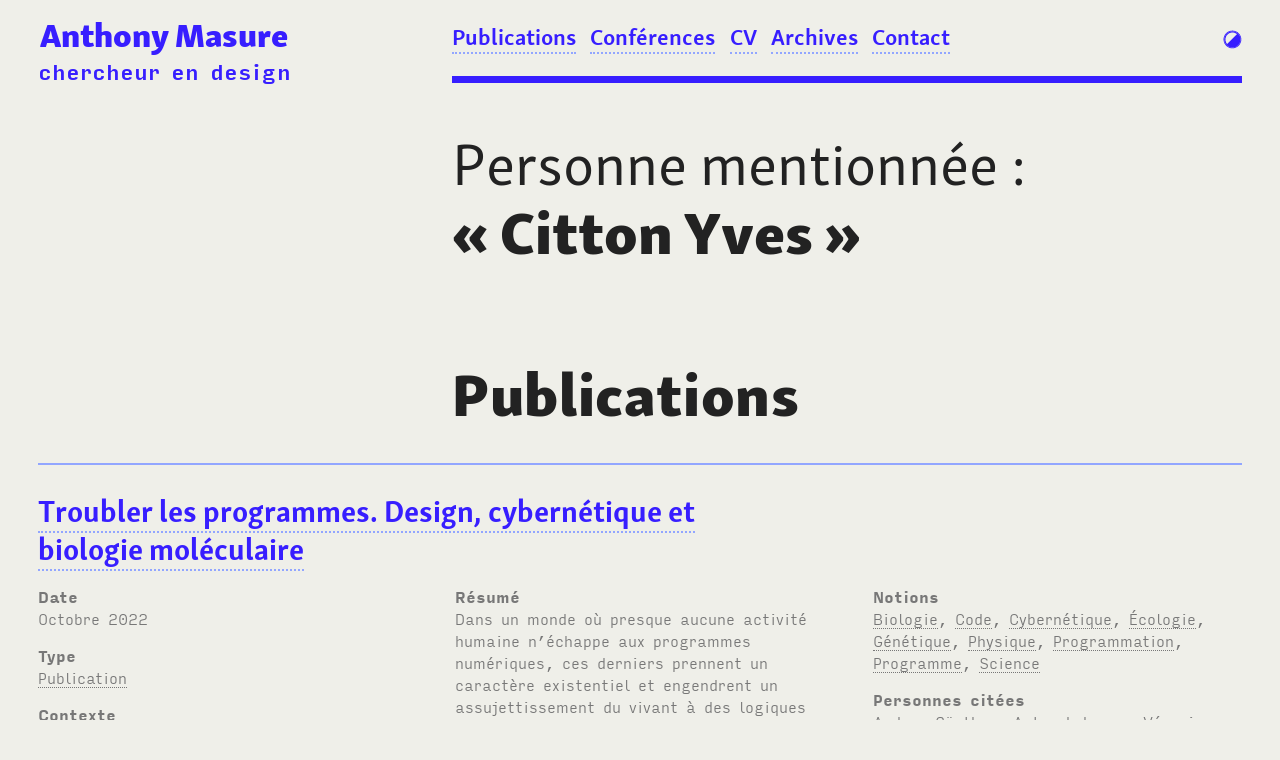

--- FILE ---
content_type: text/html; charset=UTF-8
request_url: https://www.anthonymasure.com/author:Citton%20Yves
body_size: 36108
content:

<!DOCTYPE html>
<html lang="fr">

<head>

<meta charset="utf-8" />
<meta name="viewport" content="width=device-width, initial-scale=1.0, maximum-scale=1.0, user-scalable=no" />
<meta name="HandheldFriendly" content="True" /> 
<meta name="author" lang="fr" content="Anthony MASURE" /> 
<meta name="language" content="fr" /> 
<meta http-equiv="Content-Language" content="fr" />
<meta name="generator" content="Kirby CMS" />

<!-- ************************************************************************** -->

<link rel="canonical" href="https://www.anthonymasure.com"> 
<link rel="alternate" type="application/rss+xml" href="https://www.anthonymasure.com/feed" title="Feed" />

<!-- ************************************************************************** -->


<!-- ************************************************************************** -->

<meta property="og:title" content="Anthony Masure | Anthony Masure" />
<meta property="og:type" content="website" />
<meta property="og:site_name" content="Anthony Masure | Enseignant-chercheur en design">
<meta property="og:url" content="https://www.anthonymasure.com" />
<meta property="og:image" content="https://www.anthonymasure.com/assets/images/thumb-default.jpg" />
<meta property="og:description" content="" /> 

<!-- ************************************************************************** -->

<meta itemprop="name" content="Anthony Masure | Anthony Masure" />
<meta itemprop="description" content="" />

<!-- ************************************************************************** -->

<link href="https://www.anthonymasure.com/assets/css/master.css" rel="stylesheet">  

<!-- ************************************************************************** -->

<link rel="icon" href="https://www.anthonymasure.com/favicon.ico" type="image/x-icon" />  

<!-- ************************************************************************** -->

<script src="https://www.anthonymasure.com/assets/js/jquery-library.3.5.1.js"></script> 

<!-- ************************************************************************** -->

  

<!-- ************************************************************************** -->

  <!-- Bonus sidebar who appears on scroll (need jQuery) -->
  <!-- http://www.pixelbind.com/make-a-div-stick-when-you-scroll/ -->
  <script type="text/javascript">
    /*
  $(document).ready(function() {
    var s = $("#sidebar-sticker");
    var pos = s.position();            
    $(window).scroll(function() {
      var windowpos = $(window).scrollTop();
      // s.html("Distance from top:" + pos.top + "<br />Scroll position: " + windowpos);
      if (windowpos >= pos.top) {
        s.addClass("stick");
      } else {
        s.removeClass("stick"); 
      }
    });
  });
  */
  </script>

<!-- ************************************************************************** -->

<meta name="google-site-verification" content="irEWrgm0kdGTFbgH9JqlNNR9QSoKATxi_VU6IRiT5io" />

<script>
  (function(i,s,o,g,r,a,m){i['GoogleAnalyticsObject']=r;i[r]=i[r]||function(){
  (i[r].q=i[r].q||[]).push(arguments)},i[r].l=1*new Date();a=s.createElement(o),
  m=s.getElementsByTagName(o)[0];a.async=1;a.src=g;m.parentNode.insertBefore(a,m)
  })(window,document,'script','https://www.google-analytics.com/analytics.js','ga');

  ga('create', 'UA-550806-14', 'auto'); // ID AnthonyMasure.com
  ga('send', 'pageview');

</script>

<!-- ************************************************************************** -->

<!-- Google tag (gtag.js) -->
<script async src="https://www.googletagmanager.com/gtag/js?id=G-PLPL9CSCXR"></script>
<script>
  window.dataLayer = window.dataLayer || [];
  function gtag(){dataLayer.push(arguments);}
  gtag('js', new Date());

  gtag('config', 'G-PLPL9CSCXR');
</script>

<!-- ************************************************************************** -->

</head>

<body id="home">

<!-- ************************************************************************** -->

<header>

<!-- ************************************************************************** -->

    <!-- Icon Light / Dark -->
    <div id="light_switch" onclick="toggleTheme()">
        <svg version="1.1" id="Calque_1" xmlns="http://www.w3.org/2000/svg" xmlns:xlink="http://www.w3.org/1999/xlink" x="0px" y="0px"
             width="17px" height="17px" viewBox="7.167 39.208 17 17" enable-background="new 7.167 39.208 17 17" xml:space="preserve">
          <path fill="#0000FF" d="M21.324,43.133L20.764,43.6l0.334-0.328l0.199-0.168l-0.088-0.103l0.014-0.013l-0.291-0.293
            c-0.002-0.002-0.004-0.004-0.005-0.004c-0.018-0.021-0.034-0.037-0.052-0.057l-0.001,0.003c-0.003-0.005-0.006-0.008-0.009-0.011
            l0,0c-1.369-1.374-3.188-2.13-5.127-2.13c-3.992,0-7.239,3.247-7.239,7.235c0,1.941,0.758,3.767,2.135,5.136l0,0l0.006,0.006
            l0.349,0.349l0.015-0.017c0.045,0.041,0.09,0.082,0.137,0.121l0.001,0.001l0,0C12.439,54.406,14.076,55,15.752,55
            c1.928,0,3.745-0.757,5.119-2.132C23.537,50.207,23.732,46.021,21.324,43.133z M20.555,43.771c0.918,1.11,1.424,2.521,1.424,3.967
            c0,3.438-2.799,6.24-6.238,6.24c-1.441,0-2.846-0.504-3.958-1.418l0,0c-0.023-0.021-0.046-0.041-0.069-0.063l8.789-8.79l0.03,0.035"
            />
          <path fill="#00BDD4" d="M10.184,20.37l0.561-0.466l-0.334,0.327l-0.2,0.168l0.088,0.103l-0.013,0.013l0.291,0.293
            c0.001,0.001,0.003,0.003,0.004,0.004c0.018,0.018,0.034,0.036,0.052,0.054l0.001-0.001c0.003,0.003,0.006,0.006,0.009,0.009l0,0
            c1.369,1.374,3.188,2.13,5.127,2.13c3.992,0,7.238-3.247,7.238-7.238c0-1.94-0.758-3.764-2.135-5.133h0.001l-0.007-0.006
            l-0.35-0.347l-0.017,0.015c-0.045-0.041-0.09-0.082-0.138-0.121v-0.001l0,0C19.068,9.094,17.434,8.5,15.756,8.5
            c-1.927,0-3.745,0.757-5.119,2.132C7.971,13.296,7.776,17.482,10.184,20.37z M10.954,19.731c-0.918-1.113-1.424-2.521-1.424-3.967
            c0-3.44,2.799-6.24,6.24-6.24c1.44,0,2.846,0.504,3.958,1.417l0,0c0.021,0.02,0.045,0.041,0.065,0.061l-8.789,8.79l-0.03-0.035"/>
          <path fill="#00BDD4" d="M15.756,8.531c4.004,0,7.25,3.236,7.25,7.227c0,3.991-3.246,7.227-7.25,7.227s-7.25-3.236-7.25-7.227
            C8.506,11.767,11.752,8.531,15.756,8.531 M15.756,7.823c-4.388,0-7.958,3.56-7.958,7.935s3.57,7.935,7.958,7.935
            c4.389,0,7.959-3.56,7.959-7.935S20.145,7.823,15.756,7.823L15.756,7.823z"/>
          <g>
            <path fill="#0000FF" d="M15.756,40.531c4.004,0,7.25,3.236,7.25,7.227c0,3.991-3.246,7.227-7.25,7.227s-7.25-3.235-7.25-7.227
              C8.506,43.768,11.752,40.531,15.756,40.531 M15.756,39.822c-4.388,0-7.958,3.56-7.958,7.936s3.57,7.936,7.958,7.936
              c4.389,0,7.959-3.56,7.959-7.936S20.145,39.822,15.756,39.822L15.756,39.822z"/>
          </g>
          </svg>
    </div><!-- #light_switch -->

<!-- ************************************************************************** -->

    <script>
        // https://medium.com/@haxzie/dark-and-light-theme-switcher-using-css-variables-and-pure-javascript-zocada-dd0059d72fa2
        
        // function to set a given theme/color-scheme
        function setTheme(themeName) {
            localStorage.setItem('theme', themeName);
            document.body.className = themeName;
        }

        // function to toggle between light and dark theme
        function toggleTheme() {
            if (localStorage.getItem('theme') === 'dark') {
                setTheme('sun');
            } else {
                setTheme('dark');
            }
        }

        // Immediately invoked function to set the theme on initial load
        (function () {
            if (localStorage.getItem('theme') === 'dark') {
                setTheme('dark');
            } else {
                setTheme('sun');
            }
        })();
    </script>

<!-- ************************************************************************** -->

    <!-- Icon Menu showing the side menu (available on small screens) -->
    <div id="menu_burger">
        <a href="#" onclick="toggle_visibility('cssmenu');">
            <svg version="1.1" id="Calque_1" xmlns="http://www.w3.org/2000/svg" xmlns:xlink="http://www.w3.org/1999/xlink" x="0px" y="0px" width="19px" height="19px" viewBox="6.208 38.375 19 19" enable-background="new 6.208 38.375 19 19" xml:space="preserve">
                  <g>
                    <path fill="#0000FF" d="M22.999,42.438H8.5c-0.552,0-1-0.446-1-1c0-0.553,0.448-1,1-1h14.499c0.553,0,1,0.447,1,1
                      C23.999,41.991,23.552,42.438,22.999,42.438z"/>
                  </g>
                  <g>
                    <path fill="#0000FF" d="M22.999,48.75H8.5c-0.552,0-1-0.447-1-1s0.448-1,1-1h14.499c0.553,0,1,0.447,1,1S23.552,48.75,22.999,48.75
                      z"/>
                  </g>
                  <g>
                    <path fill="#0000FF" d="M22.999,55.063H8.5c-0.552,0-1-0.446-1-1c0-0.553,0.448-1,1-1h14.499c0.553,0,1,0.447,1,1
                      C23.999,54.616,23.552,55.063,22.999,55.063z"/>
                  </g>
                  <g>
                    <path fill="#00BDD4" d="M22.999,9.853H8.5c-0.552,0-1-0.448-1-1s0.448-1,1-1h14.499c0.553,0,1,0.448,1,1S23.552,9.853,22.999,9.853
                      z"/>
                  </g>
                  <g>
                    <path fill="#00BDD4" d="M22.999,16.166H8.5c-0.552,0-1-0.448-1-1s0.448-1,1-1h14.499c0.553,0,1,0.448,1,1
                      S23.552,16.166,22.999,16.166z"/>
                  </g>
                  <g>
                    <path fill="#00BDD4" d="M22.999,22.478H8.5c-0.552,0-1-0.448-1-1s0.448-1,1-1h14.499c0.553,0,1,0.448,1,1
                      S23.552,22.478,22.999,22.478z"/>
                  </g>
            </svg>
        </a>
    </div>

<!-- ************************************************************************** -->

    <!-- Logo - Anthony Masure -->
    <div class="logotype">
      <h1><a class="no-border" href="https://www.anthonymasure.com">Anthony Masure</a></h1>
      <h5><a class="no-border" href="https://www.anthonymasure.com">chercheur en design</a></h5>
    </div><!-- .logotype -->

<!-- ************************************************************************** -->

      <nav class="menu">

      <!-- Link to close mobile menu -->
      <div id="close_mobile_menu"><a href="#" onclick="toggle_visibility('cssmenu');"></a></div>

        <ul>
        <!-- menu built from each visible pages from the first child of the website -->
                  <!-- set the link class attribut to 'current' if on current or parent page (bold in css) -->
          <li class="publications"><a href="https://www.anthonymasure.com/articles/" class="current" > Publications          </a></li>           
                  <!-- set the link class attribut to 'current' if on current or parent page (bold in css) -->
          <li class="conférences"><a href="https://www.anthonymasure.com/conferences/" class="current" > Conférences          </a></li>           
                  <!-- set the link class attribut to 'current' if on current or parent page (bold in css) -->
          <li class="blog"><a href="https://www.anthonymasure.com/blog/" class="current" > Blog          </a></li>           
                  <!-- set the link class attribut to 'current' if on current or parent page (bold in css) -->
          <li class="cv"><a href="https://www.anthonymasure.com/cv/" class="current" > CV          </a></li>           
                  <!-- set the link class attribut to 'current' if on current or parent page (bold in css) -->
          <li class="archives"><a href="https://www.anthonymasure.com/archives/" class="current" > Archives          </a></li>           
                  <!-- set the link class attribut to 'current' if on current or parent page (bold in css) -->
          <li class="contact"><a href="https://www.anthonymasure.com/contact/" class="current" > Contact          </a></li>           
                </ul>

      </nav>
   
<!-- ************************************************************************** -->

</header>


<!-- ************************************************************************** -->


<div id="list" class="tag">
	<h2><span class="label">Personne mentionnée<span class="thin_space">&#160;</span>:</span><br /> «<span class="thin_space">&#160;</span>Citton Yves<span class="thin_space">&#160;</span>»</h2>
	<!-- ************************************************************************** -->

        
<!-- ************************************************************************** -->

      <!-- Publications -->

                                                                                                                                                                                                                                                        <h3>Publications</h3>
          
                                                                                                                                                                                                                                                        <section class="item">

<!-- ************************************************************************** -->

<div class="infos">

<!-- ************************************************************************** -->
<!-- ************************************************************************** -->
<!-- ************************************************************************** -->

<h4 class="title"><a href="https://www.anthonymasure.com/articles/2022-10-troubler-programmes">Troubler les programmes. Design, cybernétique et biologie moléculaire</a></h4> 

<!-- ************************************************************************** -->
<!-- ************************************************************************** -->
<!-- ************************************************************************** -->

        <div class="meta">

          <p class="label">Date</p>
           
          <p><span class="kirby-date">octobre 2022</span> </p>

<!-- ************************************************************************** -->

          <!-- Category (parent page title) -->
          <p class="label">Type</p>

          <span class="suptitle"> 

             
                           <a href="https://www.anthonymasure.com/articles">Publication</a>
             
             
             
             
             
          </span> 

          </p>

<!-- ************************************************************************** -->

          <p class="label">Contexte</p>

          <p>
                        Article rédigé avec Élise Rigot pour l’ouvrage collectif <a href="http://ecologies-du-numerique.fr"><em>Les écologies du numérique</em></a>, Orléans, <abbr>Esad</abbr>, 2022                    </p>

        </div>

<!-- ************************************************************************** -->
<!-- ************************************************************************** -->
<!-- ************************************************************************** -->

        <div class="meta">

          <p class="label">Résumé</p>

                                <p>Dans un monde où presque aucune activité humaine n’échappe aux programmes numériques, ces derniers prennent un caractère existentiel et engendrent un assujettissement du vivant à des logiques d’automatisation. Il en résulte un profond déséquilibre des milieux de vie (théories de l’effondrement, perte de la biodiversité, etc.) et une perte de sens de l’existence. Afin de mieux cerner le concept de programme, nous associons trois champs tendant à converger<span class="thin_space">&#160;</span>: le design, l’informatique et la biologie. Ce rapprochement permet de formuler trois perspectives écologiques non binaires – autant de scénarios qui contestent le présupposé d’un design comme plan et qui le redéfinissent comme «<span class="thin_space">&#160;</span>art de l’équilibre<span class="thin_space">&#160;</span>», «<span class="thin_space">&#160;</span>zone de trouble<span class="thin_space">&#160;</span>», et «<span class="thin_space">&#160;</span>variation d’insignifiant<span class="thin_space">&#160;</span>».</p>

              
        </div>

<!-- ************************************************************************** -->
<!-- ************************************************************************** -->
<!-- ************************************************************************** -->

        <div class ="meta">

                                <p class="label">Notions</p>
                <!-- https://forum.getkirby.com/t/tags-as-separate-items-in-an-html-list/1122/6 -->
                <ul>
                                            <li><a href="https://www.anthonymasure.com/notion:Biologie">Biologie</a><span class="separator">, </span></li>
                                            <li><a href="https://www.anthonymasure.com/notion:Code">Code</a><span class="separator">, </span></li>
                                            <li><a href="https://www.anthonymasure.com/notion:Cybernétique">Cybern&eacute;tique</a><span class="separator">, </span></li>
                                            <li><a href="https://www.anthonymasure.com/notion:Écologie">&Eacute;cologie</a><span class="separator">, </span></li>
                                            <li><a href="https://www.anthonymasure.com/notion:Génétique">G&eacute;n&eacute;tique</a><span class="separator">, </span></li>
                                            <li><a href="https://www.anthonymasure.com/notion:Physique">Physique</a><span class="separator">, </span></li>
                                            <li><a href="https://www.anthonymasure.com/notion:Programmation">Programmation</a><span class="separator">, </span></li>
                                            <li><a href="https://www.anthonymasure.com/notion:Programme">Programme</a><span class="separator">, </span></li>
                                            <li><a href="https://www.anthonymasure.com/notion:Science">Science</a><span class="separator">, </span></li>
                                    </ul>

                
<!-- ************************************************************************** -->

                    <p class="label">Personnes citées</p>
                <!-- https://forum.getkirby.com/t/tags-as-separate-items-in-an-html-list/1122/6 -->
                <ul>
                                        <li><a href="https://www.anthonymasure.com/author:Anders Günther">Anders G&uuml;nther</a><span class="separator">, </span></li>
                                        <li><a href="https://www.anthonymasure.com/author:Anton Leberre">Anton Leberre</a><span class="separator">, </span></li>
                                        <li><a href="https://www.anthonymasure.com/author:Véronique">V&eacute;ronique</a><span class="separator">, </span></li>
                                        <li><a href="https://www.anthonymasure.com/author:Bardini Thierry">Bardini Thierry</a><span class="separator">, </span></li>
                                        <li><a href="https://www.anthonymasure.com/author:Beloff Laura">Beloff Laura</a><span class="separator">, </span></li>
                                        <li><a href="https://www.anthonymasure.com/author:Bec Louis">Bec Louis</a><span class="separator">, </span></li>
                                        <li><a href="https://www.anthonymasure.com/author:Benqué David">Benqu&eacute; David</a><span class="separator">, </span></li>
                                        <li><a href="https://www.anthonymasure.com/author:Bensaude-Vincent Bernadette">Bensaude-Vincent Bernadette</a><span class="separator">, </span></li>
                                        <li><a href="https://www.anthonymasure.com/author:Berger Erich">Berger Erich</a><span class="separator">, </span></li>
                                        <li><a href="https://www.anthonymasure.com/author:Calvino Italo">Calvino Italo</a><span class="separator">, </span></li>
                                        <li><a href="https://www.anthonymasure.com/author:Chastel André">Chastel Andr&eacute;</a><span class="separator">, </span></li>
                                        <li><a href="https://www.anthonymasure.com/author:Citton Yves">Citton Yves</a><span class="separator">, </span></li>
                                        <li><a href="https://www.anthonymasure.com/author:Chun Wendy Hui Kyong">Chun Wendy Hui Kyong</a><span class="separator">, </span></li>
                                        <li><a href="https://www.anthonymasure.com/author:De La Porte Xavier">De La Porte Xavier</a><span class="separator">, </span></li>
                                        <li><a href="https://www.anthonymasure.com/author:Dautrey Jehanne">Dautrey Jehanne</a><span class="separator">, </span></li>
                                        <li><a href="https://www.anthonymasure.com/author:Dupuy Jean-Pierre">Dupuy Jean-Pierre</a><span class="separator">, </span></li>
                                        <li><a href="https://www.anthonymasure.com/author:Eigen Edward">Eigen Edward</a><span class="separator">, </span></li>
                                        <li><a href="https://www.anthonymasure.com/author:Flusser Vilém">Flusser Vil&eacute;m</a><span class="separator">, </span></li>
                                        <li><a href="https://www.anthonymasure.com/author:Fox Keller Evelyn">Fox Keller Evelyn</a><span class="separator">, </span></li>
                                        <li><a href="https://www.anthonymasure.com/author:Fuller Matthew">Fuller Matthew</a><span class="separator">, </span></li>
                                        <li><a href="https://www.anthonymasure.com/author:Geel Catherine">Geel Catherine</a><span class="separator">, </span></li>
                                        <li><a href="https://www.anthonymasure.com/author:Grier David">Grier David</a><span class="separator">, </span></li>
                                        <li><a href="https://www.anthonymasure.com/author:Haraway Donna">Haraway Donna</a><span class="separator">, </span></li>
                                        <li><a href="https://www.anthonymasure.com/author:Hasegawa Ai">Hasegawa Ai</a><span class="separator">, </span></li>
                                        <li><a href="https://www.anthonymasure.com/author:Hansen Lone Koefoed">Hansen Lone Koefoed</a><span class="separator">, </span></li>
                                        <li><a href="https://www.anthonymasure.com/author:Jacob François">Jacob Fran&ccedil;ois</a><span class="separator">, </span></li>
                                        <li><a href="https://www.anthonymasure.com/author:Jonsson">Jonsson</a><span class="separator">, </span></li>
                                        <li><a href="https://www.anthonymasure.com/author:Cecilia">Cecilia</a><span class="separator">, </span></li>
                                        <li><a href="https://www.anthonymasure.com/author:Juul Søndergaard">Juul S&oslash;ndergaard</a><span class="separator">, </span></li>
                                        <li><a href="https://www.anthonymasure.com/author:Marie Louise">Marie Louise</a><span class="separator">, </span></li>
                                        <li><a href="https://www.anthonymasure.com/author:Keffler Léon">Keffler L&eacute;on</a><span class="separator">, </span></li>
                                        <li><a href="https://www.anthonymasure.com/author:Lwoff André">Lwoff Andr&eacute;</a><span class="separator">, </span></li>
                                        <li><a href="https://www.anthonymasure.com/author:Magnan Nathalie">Magnan Nathalie</a><span class="separator">, </span></li>
                                        <li><a href="https://www.anthonymasure.com/author:Manzini">Manzini</a><span class="separator">, </span></li>
                                        <li><a href="https://www.anthonymasure.com/author:Ezio">Ezio</a><span class="separator">, </span></li>
                                        <li><a href="https://www.anthonymasure.com/author:Monod Jacques">Monod Jacques</a><span class="separator">, </span></li>
                                        <li><a href="https://www.anthonymasure.com/author:Morris William">Morris William</a><span class="separator">, </span></li>
                                        <li><a href="https://www.anthonymasure.com/author:Mouchard Jean">Mouchard Jean</a><span class="separator">, </span></li>
                                        <li><a href="https://www.anthonymasure.com/author:Petit Victor">Petit Victor</a><span class="separator">, </span></li>
                                        <li><a href="https://www.anthonymasure.com/author:Picon Antoine">Picon Antoine</a><span class="separator">, </span></li>
                                        <li><a href="https://www.anthonymasure.com/author:Pouteau Sylvie">Pouteau Sylvie</a><span class="separator">, </span></li>
                                        <li><a href="https://www.anthonymasure.com/author:Quinz Emanuele">Quinz Emanuele</a><span class="separator">, </span></li>
                                        <li><a href="https://www.anthonymasure.com/author:Ruyer Raymond">Ruyer Raymond</a><span class="separator">, </span></li>
                                        <li><a href="https://www.anthonymasure.com/author:Schaffner Marin">Schaffner Marin</a><span class="separator">, </span></li>
                                        <li><a href="https://www.anthonymasure.com/author:Schrödinger Erwin">Schr&ouml;dinger Erwin</a><span class="separator">, </span></li>
                                        <li><a href="https://www.anthonymasure.com/author:Schmitt Stéphane">Schmitt St&eacute;phane</a><span class="separator">, </span></li>
                                        <li><a href="https://www.anthonymasure.com/author:Strayer Jonathan Justin">Strayer Jonathan Justin</a><span class="separator">, </span></li>
                                        <li><a href="https://www.anthonymasure.com/author:Stengers Isabelle">Stengers Isabelle</a><span class="separator">, </span></li>
                                        <li><a href="https://www.anthonymasure.com/author:Sussan Rémi">Sussan R&eacute;mi</a><span class="separator">, </span></li>
                                        <li><a href="https://www.anthonymasure.com/author:Thibaudeau Jean">Thibaudeau Jean</a><span class="separator">, </span></li>
                                        <li><a href="https://www.anthonymasure.com/author:Ullmann Agnès">Ullmann Agn&egrave;s</a><span class="separator">, </span></li>
                                        <li><a href="https://www.anthonymasure.com/author:Webb Sarah">Webb Sarah</a><span class="separator">, </span></li>
                                    </ul>
        
<!-- ************************************************************************** -->

                    <p class="label">Objets mentionnés</p>
                <!-- https://forum.getkirby.com/t/tags-as-separate-items-in-an-html-list/1122/6 -->
                <ul>
                                            <li><a href="https://www.anthonymasure.com/object:ENIAC">ENIAC</a><span class="separator">, </span></li>
                                            <li><a href="https://www.anthonymasure.com/object:Human × Shark">Human &times; Shark</a><span class="separator">, </span></li>
                                            <li><a href="https://www.anthonymasure.com/object:I’m only memory and I love only you">I&rsquo;m only memory and I love only you</a><span class="separator">, </span></li>
                                            <li><a href="https://www.anthonymasure.com/object:OGM">OGM</a><span class="separator">, </span></li>
                                            <li><a href="https://www.anthonymasure.com/object:Your Synthetic Future (at the speed of light)">Your Synthetic Future (at the speed of light)</a><span class="separator">, </span></li>
                                    </ul> 
        
<!-- ************************************************************************** -->

        
        </div>

<!-- ************************************************************************** -->

</div><!-- .infos -->

</section><!-- .grid-item -->                                <section class="item">

<!-- ************************************************************************** -->

<div class="infos">

<!-- ************************************************************************** -->
<!-- ************************************************************************** -->
<!-- ************************************************************************** -->

<h4 class="title"><a href="https://www.anthonymasure.com/articles/2021-11-singulariser-multiple-nft-artistiques">Singulariser le multiple<span class="thin_space">&#160;</span>: les <abbr>NFT</abbr> artistiques entre spéculation et redistribution</a></h4> 

<!-- ************************************************************************** -->
<!-- ************************************************************************** -->
<!-- ************************************************************************** -->

        <div class="meta">

          <p class="label">Date</p>
           
          <p><span class="kirby-date">novembre 2021</span> </p>

<!-- ************************************************************************** -->

          <!-- Category (parent page title) -->
          <p class="label">Type</p>

          <span class="suptitle"> 

             
                           <a href="https://www.anthonymasure.com/articles">Publication</a>
             
             
             
             
             
          </span> 

          </p>

<!-- ************************************************************************** -->

          <p class="label">Contexte</p>

          <p>
                        Article rédigé avec Guillaume Helleu pour la revue de recherche <em>Multitudes</em>.                    </p>

        </div>

<!-- ************************************************************************** -->
<!-- ************************************************************************** -->
<!-- ************************************************************************** -->

        <div class="meta">

          <p class="label">Résumé</p>

                                <p>Cet article explore les enjeux des technologies <em>blockchain</em> dans le champ de la création (art, design, jeu vidéo, etc.) à travers le développement, depuis 2015, des «<span class="thin_space">&#160;</span><em>Non Fungible Tokens</em><span class="thin_space">&#160;</span>» (<abbr>NFT</abbr>) – à savoir la production d’un certificat numérique infalsifiable et décentralisé attaché à une entité numérique ou tangible. Mis en lumière depuis le début de l’année 2021 par une multitude de ventes aux sommes record et par le développement de places de marché spécifiques, les <abbr>NFT</abbr> soulèvent des enjeux relatifs à la valeur, à la circulation et à l&#8217;exposition des productions artistiques et culturelles.</p>

              
        </div>

<!-- ************************************************************************** -->
<!-- ************************************************************************** -->
<!-- ************************************************************************** -->

        <div class ="meta">

                                <p class="label">Notions</p>
                <!-- https://forum.getkirby.com/t/tags-as-separate-items-in-an-html-list/1122/6 -->
                <ul>
                                            <li><a href="https://www.anthonymasure.com/notion:Cryptomonnaies">Cryptomonnaies</a><span class="separator">, </span></li>
                                            <li><a href="https://www.anthonymasure.com/notion:Bitcoin
Blockchain">Bitcoin
Blockchain</a><span class="separator">, </span></li>
                                            <li><a href="https://www.anthonymasure.com/notion:Décentralisation">D&eacute;centralisation</a><span class="separator">, </span></li>
                                            <li><a href="https://www.anthonymasure.com/notion:Ethereum">Ethereum</a><span class="separator">, </span></li>
                                            <li><a href="https://www.anthonymasure.com/notion:NFT">NFT</a><span class="separator">, </span></li>
                                            <li><a href="https://www.anthonymasure.com/notion:Web">Web</a><span class="separator">, </span></li>
                                    </ul>

                
<!-- ************************************************************************** -->

                    <p class="label">Personnes citées</p>
                <!-- https://forum.getkirby.com/t/tags-as-separate-items-in-an-html-list/1122/6 -->
                <ul>
                                        <li><a href="https://www.anthonymasure.com/author:Aittouares Jean">Aittouares Jean</a><span class="separator">, </span></li>
                                        <li><a href="https://www.anthonymasure.com/author:Alizart Mark">Alizart Mark</a><span class="separator">, </span></li>
                                        <li><a href="https://www.anthonymasure.com/author:Barlow Justin">Barlow Justin</a><span class="separator">, </span></li>
                                        <li><a href="https://www.anthonymasure.com/author:Benjamin Walter">Benjamin Walter</a><span class="separator">, </span></li>
                                        <li><a href="https://www.anthonymasure.com/author:Callon-Butler Leah">Callon-Butler Leah</a><span class="separator">, </span></li>
                                        <li><a href="https://www.anthonymasure.com/author:Catlow Ruth">Catlow Ruth</a><span class="separator">, </span></li>
                                        <li><a href="https://www.anthonymasure.com/author:Chaika Kyle">Chaika Kyle</a><span class="separator">, </span></li>
                                        <li><a href="https://www.anthonymasure.com/author:Chandler Simon">Chandler Simon</a><span class="separator">, </span></li>
                                        <li><a href="https://www.anthonymasure.com/author:Citton Yves">Citton Yves</a><span class="separator">, </span></li>
                                        <li><a href="https://www.anthonymasure.com/author:Champeau Guillaume">Champeau Guillaume</a><span class="separator">, </span></li>
                                        <li><a href="https://www.anthonymasure.com/author:Condominas Baptiste">Condominas Baptiste</a><span class="separator">, </span></li>
                                        <li><a href="https://www.anthonymasure.com/author:Damiani Jesse">Damiani Jesse</a><span class="separator">, </span></li>
                                        <li><a href="https://www.anthonymasure.com/author:Di Giorgio Christian">Di Giorgio Christian</a><span class="separator">, </span></li>
                                        <li><a href="https://www.anthonymasure.com/author:Ertzscheid Olivier">Ertzscheid Olivier</a><span class="separator">, </span></li>
                                        <li><a href="https://www.anthonymasure.com/author:Garrett Marc">Garrett Marc</a><span class="separator">, </span></li>
                                        <li><a href="https://www.anthonymasure.com/author:Helleu Guillaume">Helleu Guillaume</a><span class="separator">, </span></li>
                                        <li><a href="https://www.anthonymasure.com/author:Huyghe Pierre-Damien">Huyghe Pierre-Damien</a><span class="separator">, </span></li>
                                        <li><a href="https://www.anthonymasure.com/author:Jones Nathan">Jones Nathan</a><span class="separator">, </span></li>
                                        <li><a href="https://www.anthonymasure.com/author:L.Evans Claire
Lars Ludovic">L.Evans Claire
Lars Ludovic</a><span class="separator">, </span></li>
                                        <li><a href="https://www.anthonymasure.com/author:Lenay Aude">Lenay Aude</a><span class="separator">, </span></li>
                                        <li><a href="https://www.anthonymasure.com/author:Lewrich Michael">Lewrich Michael</a><span class="separator">, </span></li>
                                        <li><a href="https://www.anthonymasure.com/author:Manovich Lev">Manovich Lev</a><span class="separator">, </span></li>
                                        <li><a href="https://www.anthonymasure.com/author:Querrien Anne">Querrien Anne</a><span class="separator">, </span></li>
                                        <li><a href="https://www.anthonymasure.com/author:R.Chow Andrew">R.Chow Andrew</a><span class="separator">, </span></li>
                                        <li><a href="https://www.anthonymasure.com/author:Redman Jamie">Redman Jamie</a><span class="separator">, </span></li>
                                        <li><a href="https://www.anthonymasure.com/author:Roberts Alicia">Roberts Alicia</a><span class="separator">, </span></li>
                                        <li><a href="https://www.anthonymasure.com/author:Skinner Sam">Skinner Sam</a><span class="separator">, </span></li>
                                        <li><a href="https://www.anthonymasure.com/author:Verdon Antoine">Verdon Antoine</a><span class="separator">, </span></li>
                                    </ul>
        
<!-- ************************************************************************** -->

                    <p class="label">Objets mentionnés</p>
                <!-- https://forum.getkirby.com/t/tags-as-separate-items-in-an-html-list/1122/6 -->
                <ul>
                                            <li><a href="https://www.anthonymasure.com/object:AppStore">AppStore</a><span class="separator">, </span></li>
                                            <li><a href="https://www.anthonymasure.com/object:Christie's">Christie's</a><span class="separator">, </span></li>
                                            <li><a href="https://www.anthonymasure.com/object:Creative Commons">Creative Commons</a><span class="separator">, </span></li>
                                            <li><a href="https://www.anthonymasure.com/object:eBay">eBay</a><span class="separator">, </span></li>
                                            <li><a href="https://www.anthonymasure.com/object:Facebook">Facebook</a><span class="separator">, </span></li>
                                            <li><a href="https://www.anthonymasure.com/object:iTunes">iTunes</a><span class="separator">, </span></li>
                                            <li><a href="https://www.anthonymasure.com/object:Instagram">Instagram</a><span class="separator">, </span></li>
                                            <li><a href="https://www.anthonymasure.com/object:Google Play">Google Play</a><span class="separator">, </span></li>
                                            <li><a href="https://www.anthonymasure.com/object:Kindle Unlimited">Kindle Unlimited</a><span class="separator">, </span></li>
                                            <li><a href="https://www.anthonymasure.com/object:McDonald’s">McDonald&rsquo;s</a><span class="separator">, </span></li>
                                            <li><a href="https://www.anthonymasure.com/object:Netflix">Netflix</a><span class="separator">, </span></li>
                                            <li><a href="https://www.anthonymasure.com/object:Opensea">Opensea</a><span class="separator">, </span></li>
                                            <li><a href="https://www.anthonymasure.com/object:Pandora">Pandora</a><span class="separator">, </span></li>
                                            <li><a href="https://www.anthonymasure.com/object:Sky Mavis">Sky Mavis</a><span class="separator">, </span></li>
                                            <li><a href="https://www.anthonymasure.com/object:Sotheby's">Sotheby's</a><span class="separator">, </span></li>
                                            <li><a href="https://www.anthonymasure.com/object:Spotify">Spotify</a><span class="separator">, </span></li>
                                            <li><a href="https://www.anthonymasure.com/object:TikTok">TikTok</a><span class="separator">, </span></li>
                                            <li><a href="https://www.anthonymasure.com/object:Twitter">Twitter</a><span class="separator">, </span></li>
                                            <li><a href="https://www.anthonymasure.com/object:Xbox Games Pass">Xbox Games Pass</a><span class="separator">, </span></li>
                                    </ul> 
        
<!-- ************************************************************************** -->

        
        </div>

<!-- ************************************************************************** -->

</div><!-- .infos -->

</section><!-- .grid-item -->                                <section class="item">

<!-- ************************************************************************** -->

<div class="infos">

<!-- ************************************************************************** -->
<!-- ************************************************************************** -->
<!-- ************************************************************************** -->

<h4 class="title"><a href="https://www.anthonymasure.com/articles/2021-10-principes-recherche-artistique-ouverte">Combattre le formatage. Principes pour une recherche artistique ouverte</a></h4> 

<!-- ************************************************************************** -->
<!-- ************************************************************************** -->
<!-- ************************************************************************** -->

        <div class="meta">

          <p class="label">Date</p>
           
          <p><span class="kirby-date">octobre 2021</span> </p>

<!-- ************************************************************************** -->

          <!-- Category (parent page title) -->
          <p class="label">Type</p>

          <span class="suptitle"> 

             
                           <a href="https://www.anthonymasure.com/articles">Publication</a>
             
             
             
             
             
          </span> 

          </p>

<!-- ************************************************************************** -->

          <p class="label">Contexte</p>

          <p>
                        Entretien avec Sylvain Ménetrey dans <em><abbr>ISSUE</abbr> – Journal of art <span class="small-caps">&amp;</span> design</em>, <abbr>HEAD</abbr> – Genève, Focus n<sup>o</sup><span class="thin_space">&#160;</span>10, <a href="https://issue-journal.ch/focus-summaries/issue-10-linstitutionnalisation-controversee-de-la-recherche-en-art/">&laquo; Faut-il institutionnaliser la recherche artistique<span class="thin_space">&#160;</span>? R&eacute;actions et contre-propositions &agrave; la D&eacute;claration de Vienne &raquo;</a>.                    </p>

        </div>

<!-- ************************************************************************** -->
<!-- ************************************************************************** -->
<!-- ************************************************************************** -->

        <div class="meta">

          <p class="label">Résumé</p>

                                <p>En juin 2020, des organisations européennes de tutelles de l’enseignement supérieur en art se sont regroupées pour produire un document intitulé la <em>Déclaration de Vienne sur la recherche artistique</em>. L’objectif de cette démarche est d’offrir un cadre à la recherche en art tant sur le plan des objectifs que des aboutissements. Ce texte rappelle et poursuit le travail engagé par la <em>Déclaration de Bologne</em> de 1999 qui a conduit à l’harmonisation de l’enseignement académique en Europe à travers la mise en place du système <abbr>LMD</abbr> (Licence/Bachelor, Master, Doctorat). Jugée réductrice et néo-libérale par Nienke Terpsma et Florian Cramer, la <em>Déclaration de Vienne</em> s’est développée sans consultation des principaux et principales concerné·es<span class="thin_space">&#160;</span>: les artistes.</p>

              
        </div>

<!-- ************************************************************************** -->
<!-- ************************************************************************** -->
<!-- ************************************************************************** -->

        <div class ="meta">

                                <p class="label">Notions</p>
                <!-- https://forum.getkirby.com/t/tags-as-separate-items-in-an-html-list/1122/6 -->
                <ul>
                                            <li><a href="https://www.anthonymasure.com/notion:Charte">Charte</a><span class="separator">, </span></li>
                                            <li><a href="https://www.anthonymasure.com/notion:Format">Format</a><span class="separator">, </span></li>
                                            <li><a href="https://www.anthonymasure.com/notion:Formatage">Formatage</a><span class="separator">, </span></li>
                                            <li><a href="https://www.anthonymasure.com/notion:Forme">Forme</a><span class="separator">, </span></li>
                                            <li><a href="https://www.anthonymasure.com/notion:Norme">Norme</a><span class="separator">, </span></li>
                                            <li><a href="https://www.anthonymasure.com/notion:Peer review">Peer review</a><span class="separator">, </span></li>
                                            <li><a href="https://www.anthonymasure.com/notion:Publication">Publication</a><span class="separator">, </span></li>
                                    </ul>

                
<!-- ************************************************************************** -->

                    <p class="label">Personnes citées</p>
                <!-- https://forum.getkirby.com/t/tags-as-separate-items-in-an-html-list/1122/6 -->
                <ul>
                                        <li><a href="https://www.anthonymasure.com/author:Citton Yves">Citton Yves</a><span class="separator">, </span></li>
                                        <li><a href="https://www.anthonymasure.com/author:Cramer Florian">Cramer Florian</a><span class="separator">, </span></li>
                                        <li><a href="https://www.anthonymasure.com/author:Ebner Valentine">Ebner Valentine</a><span class="separator">, </span></li>
                                        <li><a href="https://www.anthonymasure.com/author:Léchot Hirt Lysianne 
Ménetrey Sylvain">L&eacute;chot Hirt Lysianne 
M&eacute;netrey Sylvain</a><span class="separator">, </span></li>
                                        <li><a href="https://www.anthonymasure.com/author:Mende Doreen">Mende Doreen</a><span class="separator">, </span></li>
                                        <li><a href="https://www.anthonymasure.com/author:Terpsma Nienke">Terpsma Nienke</a><span class="separator">, </span></li>
                                    </ul>
        
<!-- ************************************************************************** -->

                    <p class="label">Objets mentionnés</p>
                <!-- https://forum.getkirby.com/t/tags-as-separate-items-in-an-html-list/1122/6 -->
                <ul>
                                            <li><a href="https://www.anthonymasure.com/object:HEAD – Publishing">HEAD &ndash; Publishing</a><span class="separator">, </span></li>
                                    </ul> 
        
<!-- ************************************************************************** -->

        
        </div>

<!-- ************************************************************************** -->

</div><!-- .infos -->

</section><!-- .grid-item -->                                <section class="item">

<!-- ************************************************************************** -->

<div class="infos">

<!-- ************************************************************************** -->
<!-- ************************************************************************** -->
<!-- ************************************************************************** -->

<h4 class="title"><a href="https://www.anthonymasure.com/articles/2021-07-design-circulaire">Pour un design radicalement circulaire. À propos des «<span class="thin_space">&#160;</span>Considérations écologiques<span class="thin_space">&#160;</span>» de Vilém Flusser</a></h4> 

<!-- ************************************************************************** -->
<!-- ************************************************************************** -->
<!-- ************************************************************************** -->

        <div class="meta">

          <p class="label">Date</p>
           
          <p><span class="kirby-date">juillet 2021</span> </p>

<!-- ************************************************************************** -->

          <!-- Category (parent page title) -->
          <p class="label">Type</p>

          <span class="suptitle"> 

             
                           <a href="https://www.anthonymasure.com/articles">Publication</a>
             
             
             
             
             
          </span> 

          </p>

<!-- ************************************************************************** -->

          <p class="label">Contexte</p>

          <p>
                        Article coécrit avec Victor Petit, contribution au dossier «<span class="thin_space">&#160;</span>Flusser et la France<span class="thin_space">&#160;</span>» du 31<sup>e</sup> numéro de la revue <a href="http://flusserstudies.net"><em>Flusser Studies</em></a> dirigé par Rainer Guldin, Marc Lenot et Anthony Masure.                    </p>

        </div>

<!-- ************************************************************************** -->
<!-- ************************************************************************** -->
<!-- ************************************************************************** -->

        <div class="meta">

          <p class="label">Résumé</p>

                                <p>Dans ses «<span class="thin_space">&#160;</span>Considérations écologiques<span class="thin_space">&#160;</span>», un article inédit rédigé en français en 1984-1985, le théoricien des médias Vilém Flusser montre les limites d’une opposition tranchée entre nature et culture, et soutient l’hypothèse provocante d’une naturalisation de la technique prenant la forme d’une «<span class="thin_space">&#160;</span>circularité de la production<span class="thin_space">&#160;</span>». Les notions d’objet et de déchet deviennent les pôles d’une critique de la consommation, que Flusser relie au développement des programmes numériques et des théories de l’information. Examiner ce texte, à près de 40 ans d’écart, permet de prendre du recul sur les débats et controverses relatifs au champ de l’éco-design. Il montre qu’un design radicalement circulaire ne changerait pas seulement la production, ni même la consommation, mais la définition même du design.</p>

              
        </div>

<!-- ************************************************************************** -->
<!-- ************************************************************************** -->
<!-- ************************************************************************** -->

        <div class ="meta">

                                <p class="label">Notions</p>
                <!-- https://forum.getkirby.com/t/tags-as-separate-items-in-an-html-list/1122/6 -->
                <ul>
                                            <li><a href="https://www.anthonymasure.com/notion:Anthropocène">Anthropoc&egrave;ne</a><span class="separator">, </span></li>
                                            <li><a href="https://www.anthonymasure.com/notion:Circularité">Circularit&eacute;</a><span class="separator">, </span></li>
                                            <li><a href="https://www.anthonymasure.com/notion:Croissance">Croissance</a><span class="separator">, </span></li>
                                            <li><a href="https://www.anthonymasure.com/notion:Culture">Culture</a><span class="separator">, </span></li>
                                            <li><a href="https://www.anthonymasure.com/notion:Développement durable">D&eacute;veloppement durable</a><span class="separator">, </span></li>
                                            <li><a href="https://www.anthonymasure.com/notion:Écologie">&Eacute;cologie</a><span class="separator">, </span></li>
                                            <li><a href="https://www.anthonymasure.com/notion:Écologie des médias">&Eacute;cologie des m&eacute;dias</a><span class="separator">, </span></li>
                                            <li><a href="https://www.anthonymasure.com/notion:Écologie du milieu">&Eacute;cologie du milieu</a><span class="separator">, </span></li>
                                            <li><a href="https://www.anthonymasure.com/notion:Déchet">D&eacute;chet</a><span class="separator">, </span></li>
                                            <li><a href="https://www.anthonymasure.com/notion:Entropie">Entropie</a><span class="separator">, </span></li>
                                            <li><a href="https://www.anthonymasure.com/notion:Innovation">Innovation</a><span class="separator">, </span></li>
                                            <li><a href="https://www.anthonymasure.com/notion:Linéarité">Lin&eacute;arit&eacute;</a><span class="separator">, </span></li>
                                            <li><a href="https://www.anthonymasure.com/notion:Milieu">Milieu</a><span class="separator">, </span></li>
                                            <li><a href="https://www.anthonymasure.com/notion:Nature">Nature</a><span class="separator">, </span></li>
                                            <li><a href="https://www.anthonymasure.com/notion:Objet">Objet</a><span class="separator">, </span></li>
                                            <li><a href="https://www.anthonymasure.com/notion:Obsolescence">Obsolescence</a><span class="separator">, </span></li>
                                            <li><a href="https://www.anthonymasure.com/notion:Open design">Open design</a><span class="separator">, </span></li>
                                            <li><a href="https://www.anthonymasure.com/notion:Ordure">Ordure</a><span class="separator">, </span></li>
                                            <li><a href="https://www.anthonymasure.com/notion:Polution">Polution</a><span class="separator">, </span></li>
                                            <li><a href="https://www.anthonymasure.com/notion:Production">Production</a><span class="separator">, </span></li>
                                            <li><a href="https://www.anthonymasure.com/notion:Recyclage">Recyclage</a><span class="separator">, </span></li>
                                            <li><a href="https://www.anthonymasure.com/notion:Responsabilité">Responsabilit&eacute;</a><span class="separator">, </span></li>
                                            <li><a href="https://www.anthonymasure.com/notion:Sujet">Sujet</a><span class="separator">, </span></li>
                                    </ul>

                
<!-- ************************************************************************** -->

                    <p class="label">Personnes citées</p>
                <!-- https://forum.getkirby.com/t/tags-as-separate-items-in-an-html-list/1122/6 -->
                <ul>
                                        <li><a href="https://www.anthonymasure.com/author:Anders Günther">Anders G&uuml;nther</a><span class="separator">, </span></li>
                                        <li><a href="https://www.anthonymasure.com/author:Bateson Gregory">Bateson Gregory</a><span class="separator">, </span></li>
                                        <li><a href="https://www.anthonymasure.com/author:Bruyère Nathalie">Bruy&egrave;re Nathalie</a><span class="separator">, </span></li>
                                        <li><a href="https://www.anthonymasure.com/author:Citton Yves">Citton Yves</a><span class="separator">, </span></li>
                                        <li><a href="https://www.anthonymasure.com/author:Collomb Cléo">Collomb Cl&eacute;o</a><span class="separator">, </span></li>
                                        <li><a href="https://www.anthonymasure.com/author:Deleuze Gilles">Deleuze Gilles</a><span class="separator">, </span></li>
                                        <li><a href="https://www.anthonymasure.com/author:Descola Philippe">Descola Philippe</a><span class="separator">, </span></li>
                                        <li><a href="https://www.anthonymasure.com/author:Despret Vinciane">Despret Vinciane</a><span class="separator">, </span></li>
                                        <li><a href="https://www.anthonymasure.com/author:Disnovation">Disnovation</a><span class="separator">, </span></li>
                                        <li><a href="https://www.anthonymasure.com/author:Flusser Vilém">Flusser Vil&eacute;m</a><span class="separator">, </span></li>
                                        <li><a href="https://www.anthonymasure.com/author:Gaulon Benjamin">Gaulon Benjamin</a><span class="separator">, </span></li>
                                        <li><a href="https://www.anthonymasure.com/author:Georgescu-Roegen Nicholas">Georgescu-Roegen Nicholas</a><span class="separator">, </span></li>
                                        <li><a href="https://www.anthonymasure.com/author:Goguey Félicien">Goguey F&eacute;licien</a><span class="separator">, </span></li>
                                        <li><a href="https://www.anthonymasure.com/author:Guattari Félix">Guattari F&eacute;lix</a><span class="separator">, </span></li>
                                        <li><a href="https://www.anthonymasure.com/author:Guillaume Bertrand">Guillaume Bertrand</a><span class="separator">, </span></li>
                                        <li><a href="https://www.anthonymasure.com/author:Harari Yuval Noah">Harari Yuval Noah</a><span class="separator">, </span></li>
                                        <li><a href="https://www.anthonymasure.com/author:Illich Ivan">Illich Ivan</a><span class="separator">, </span></li>
                                        <li><a href="https://www.anthonymasure.com/author:Justin Strayer Jonathan">Justin Strayer Jonathan</a><span class="separator">, </span></li>
                                        <li><a href="https://www.anthonymasure.com/author:Koyré Alexandre">Koyr&eacute; Alexandre</a><span class="separator">, </span></li>
                                        <li><a href="https://www.anthonymasure.com/author:L’Atelier Paysan">L&rsquo;Atelier Paysan</a><span class="separator">, </span></li>
                                        <li><a href="https://www.anthonymasure.com/author:Lanaspeze Baptiste">Lanaspeze Baptiste</a><span class="separator">, </span></li>
                                        <li><a href="https://www.anthonymasure.com/author:Latour Bruno">Latour Bruno</a><span class="separator">, </span></li>
                                        <li><a href="https://www.anthonymasure.com/author:Lenot Marc">Lenot Marc</a><span class="separator">, </span></li>
                                        <li><a href="https://www.anthonymasure.com/author:Lévinas Emmanuel">L&eacute;vinas Emmanuel</a><span class="separator">, </span></li>
                                        <li><a href="https://www.anthonymasure.com/author:Lovelok James">Lovelok James</a><span class="separator">, </span></li>
                                        <li><a href="https://www.anthonymasure.com/author:Malthus Thomas">Malthus Thomas</a><span class="separator">, </span></li>
                                        <li><a href="https://www.anthonymasure.com/author:Merchant Carolyn">Merchant Carolyn</a><span class="separator">, </span></li>
                                        <li><a href="https://www.anthonymasure.com/author:Miailhe Nicolas">Miailhe Nicolas</a><span class="separator">, </span></li>
                                        <li><a href="https://www.anthonymasure.com/author:Moles Abraham">Moles Abraham</a><span class="separator">, </span></li>
                                        <li><a href="https://www.anthonymasure.com/author:Morton Timothy">Morton Timothy</a><span class="separator">, </span></li>
                                        <li><a href="https://www.anthonymasure.com/author:Nova Nicolas">Nova Nicolas</a><span class="separator">, </span></li>
                                        <li><a href="https://www.anthonymasure.com/author:Moscovici Serge">Moscovici Serge</a><span class="separator">, </span></li>
                                        <li><a href="https://www.anthonymasure.com/author:Papanek Victor">Papanek Victor</a><span class="separator">, </span></li>
                                        <li><a href="https://www.anthonymasure.com/author:Parikka Jussi">Parikka Jussi</a><span class="separator">, </span></li>
                                        <li><a href="https://www.anthonymasure.com/author:Pascal Blaise">Pascal Blaise</a><span class="separator">, </span></li>
                                        <li><a href="https://www.anthonymasure.com/author:Petit Victor">Petit Victor</a><span class="separator">, </span></li>
                                        <li><a href="https://www.anthonymasure.com/author:Postman Neil">Postman Neil</a><span class="separator">, </span></li>
                                        <li><a href="https://www.anthonymasure.com/author:Quinz Emanuele">Quinz Emanuele</a><span class="separator">, </span></li>
                                        <li><a href="https://www.anthonymasure.com/author:Raworth Kate">Raworth Kate</a><span class="separator">, </span></li>
                                        <li><a href="https://www.anthonymasure.com/author:Rigot Élise">Rigot &Eacute;lise</a><span class="separator">, </span></li>
                                        <li><a href="https://www.anthonymasure.com/author:Saint-Jevin Alexandre">Saint-Jevin Alexandre</a><span class="separator">, </span></li>
                                        <li><a href="https://www.anthonymasure.com/author:Schaffner Marin">Schaffner Marin</a><span class="separator">, </span></li>
                                        <li><a href="https://www.anthonymasure.com/author:Schwendener Martha">Schwendener Martha</a><span class="separator">, </span></li>
                                        <li><a href="https://www.anthonymasure.com/author:Simondon Gilbert">Simondon Gilbert</a><span class="separator">, </span></li>
                                        <li><a href="https://www.anthonymasure.com/author:Sloterdijk Peter">Sloterdijk Peter</a><span class="separator">, </span></li>
                                    </ul>
        
<!-- ************************************************************************** -->

                    <p class="label">Objets mentionnés</p>
                <!-- https://forum.getkirby.com/t/tags-as-separate-items-in-an-html-list/1122/6 -->
                <ul>
                                            <li><a href="https://www.anthonymasure.com/object:Global Tools">Global Tools</a><span class="separator">, </span></li>
                                            <li><a href="https://www.anthonymasure.com/object:Refunct Media">Refunct Media</a><span class="separator">, </span></li>
                                            <li><a href="https://www.anthonymasure.com/object:Vampyroteuthis Infernalis">Vampyroteuthis Infernalis</a><span class="separator">, </span></li>
                                    </ul> 
        
<!-- ************************************************************************** -->

                  <p class="label">Médias</p>
                <!-- https://forum.getkirby.com/t/tags-as-separate-items-in-an-html-list/1122/6 -->
                <ul> 
                                            <li><a href="https://www.anthonymasure.com/media:Images">Images</a><span class="separator">, </span></li>
                                    </ul> 
        
        </div>

<!-- ************************************************************************** -->

</div><!-- .infos -->

</section><!-- .grid-item -->                                <section class="item">

<!-- ************************************************************************** -->

<div class="infos">

<!-- ************************************************************************** -->
<!-- ************************************************************************** -->
<!-- ************************************************************************** -->

<h4 class="title"><a href="https://www.anthonymasure.com/articles/2021-05-copier-varier">Copier/Varier. Standards, critiques, et contre-emplois des logiciels de création</a></h4> 

<!-- ************************************************************************** -->
<!-- ************************************************************************** -->
<!-- ************************************************************************** -->

        <div class="meta">

          <p class="label">Date</p>
           
          <p><span class="kirby-date">mai 2021</span> </p>

<!-- ************************************************************************** -->

          <!-- Category (parent page title) -->
          <p class="label">Type</p>

          <span class="suptitle"> 

             
                           <a href="https://www.anthonymasure.com/articles">Publication</a>
             
             
             
             
             
          </span> 

          </p>

<!-- ************************************************************************** -->

          <p class="label">Contexte</p>

          <p>
                        Contribution au dossier <a href="https://www.cairn.info/revue-multitudes-2021-1-page-93.htm">&laquo; Globalisations esth&eacute;tiques &raquo;</a> du 82<sup>e</sup> numéro de la revue <em>Multitudes</em>, dirigé par Nathalie Blanc et David Christoffel.                    </p>

        </div>

<!-- ************************************************************************** -->
<!-- ************************************************************************** -->
<!-- ************************************************************************** -->

        <div class="meta">

          <p class="label">Résumé</p>

                                <p>À rebours d’un progrès technique consistant à voir les logiciels de <abbr>CAO/PAO</abbr> («<span class="thin_space">&#160;</span>Conception/Publication Assistée par Ordinateur<span class="thin_space">&#160;</span>») comme une «<span class="thin_space">&#160;</span>augmentation<span class="thin_space">&#160;</span>» mécanique des possibilités créatives, nous proposons de considérer ce processus comme une accélération – voire comme une automatisation – de façons de faire traditionnelles. Alors que les designers utilisent au quotidien les mêmes logiciels, ont-ils pleinement conscience de leur histoire et de leurs implications<span class="thin_space">&#160;</span>? Comment cette tendance à la normalisation s’inscrit-elle dans l’histoire des transformations techniques induites par le développement de la computation<span class="thin_space">&#160;</span>? Pour traiter ces enjeux, nous invitons à parcourir sous forme de courtes notices une série d’objets techniques (logiciels de création, machines, etc.), classés du plus standardisant au plus ouvert. Chacun de ces items comprend trois sous-parties<span class="thin_space">&#160;</span>: une description de son caractère standardisant, une critique des valeurs qu’il embarque, et des contre-emplois (antérieurs ou postérieurs) en art et en design.</p>

              
        </div>

<!-- ************************************************************************** -->
<!-- ************************************************************************** -->
<!-- ************************************************************************** -->

        <div class ="meta">

                                <p class="label">Notions</p>
                <!-- https://forum.getkirby.com/t/tags-as-separate-items-in-an-html-list/1122/6 -->
                <ul>
                                            <li><a href="https://www.anthonymasure.com/notion:Abstraction">Abstraction</a><span class="separator">, </span></li>
                                            <li><a href="https://www.anthonymasure.com/notion:Augmentation">Augmentation</a><span class="separator">, </span></li>
                                            <li><a href="https://www.anthonymasure.com/notion:Conception">Conception</a><span class="separator">, </span></li>
                                            <li><a href="https://www.anthonymasure.com/notion:Contre-emploi">Contre-emploi</a><span class="separator">, </span></li>
                                            <li><a href="https://www.anthonymasure.com/notion:Creative coding">Creative coding</a><span class="separator">, </span></li>
                                            <li><a href="https://www.anthonymasure.com/notion:Créativité">Cr&eacute;ativit&eacute;</a><span class="separator">, </span></li>
                                            <li><a href="https://www.anthonymasure.com/notion:Critique">Critique</a><span class="separator">, </span></li>
                                            <li><a href="https://www.anthonymasure.com/notion:Deep Learning">Deep Learning</a><span class="separator">, </span></li>
                                            <li><a href="https://www.anthonymasure.com/notion:Design space">Design space</a><span class="separator">, </span></li>
                                            <li><a href="https://www.anthonymasure.com/notion:Ergonomie">Ergonomie</a><span class="separator">, </span></li>
                                            <li><a href="https://www.anthonymasure.com/notion:GUI">GUI</a><span class="separator">, </span></li>
                                            <li><a href="https://www.anthonymasure.com/notion:Homogénéisation">Homog&eacute;n&eacute;isation</a><span class="separator">, </span></li>
                                            <li><a href="https://www.anthonymasure.com/notion:IA">IA</a><span class="separator">, </span></li>
                                            <li><a href="https://www.anthonymasure.com/notion:Intelligence artificielle">Intelligence artificielle</a><span class="separator">, </span></li>
                                            <li><a href="https://www.anthonymasure.com/notion:IHM">IHM</a><span class="separator">, </span></li>
                                            <li><a href="https://www.anthonymasure.com/notion:Interface">Interface</a><span class="separator">, </span></li>
                                            <li><a href="https://www.anthonymasure.com/notion:Logiciel">Logiciel</a><span class="separator">, </span></li>
                                            <li><a href="https://www.anthonymasure.com/notion:Machine learning">Machine learning</a><span class="separator">, </span></li>
                                            <li><a href="https://www.anthonymasure.com/notion:Métaphore">M&eacute;taphore</a><span class="separator">, </span></li>
                                            <li><a href="https://www.anthonymasure.com/notion:Normativité">Normativit&eacute;</a><span class="separator">, </span></li>
                                            <li><a href="https://www.anthonymasure.com/notion:Publication">Publication</a><span class="separator">, </span></li>
                                            <li><a href="https://www.anthonymasure.com/notion:Programmation">Programmation</a><span class="separator">, </span></li>
                                            <li><a href="https://www.anthonymasure.com/notion:Programmes">Programmes</a><span class="separator">, </span></li>
                                            <li><a href="https://www.anthonymasure.com/notion:Standard">Standard</a><span class="separator">, </span></li>
                                            <li><a href="https://www.anthonymasure.com/notion:Standardisation">Standardisation</a><span class="separator">, </span></li>
                                            <li><a href="https://www.anthonymasure.com/notion:Utilisateur">Utilisateur</a><span class="separator">, </span></li>
                                            <li><a href="https://www.anthonymasure.com/notion:UX design">UX design</a><span class="separator">, </span></li>
                                            <li><a href="https://www.anthonymasure.com/notion:Workflow">Workflow</a><span class="separator">, </span></li>
                                    </ul>

                
<!-- ************************************************************************** -->

                    <p class="label">Personnes citées</p>
                <!-- https://forum.getkirby.com/t/tags-as-separate-items-in-an-html-list/1122/6 -->
                <ul>
                                        <li><a href="https://www.anthonymasure.com/author:Bruet Manon">Bruet Manon</a><span class="separator">, </span></li>
                                        <li><a href="https://www.anthonymasure.com/author:Casilli Antonio A.">Casilli Antonio A.</a><span class="separator">, </span></li>
                                        <li><a href="https://www.anthonymasure.com/author:Citton Yves">Citton Yves</a><span class="separator">, </span></li>
                                        <li><a href="https://www.anthonymasure.com/author:Cooper Alan">Cooper Alan</a><span class="separator">, </span></li>
                                        <li><a href="https://www.anthonymasure.com/author:Crawford Kate">Crawford Kate</a><span class="separator">, </span></li>
                                        <li><a href="https://www.anthonymasure.com/author:Duarte Matías">Duarte Mat&iacute;as</a><span class="separator">, </span></li>
                                        <li><a href="https://www.anthonymasure.com/author:Crawford Kate">Crawford Kate</a><span class="separator">, </span></li>
                                        <li><a href="https://www.anthonymasure.com/author:Eisenman Peter">Eisenman Peter</a><span class="separator">, </span></li>
                                        <li><a href="https://www.anthonymasure.com/author:Engelbart Douglas">Engelbart Douglas</a><span class="separator">, </span></li>
                                        <li><a href="https://www.anthonymasure.com/author:Fry Ben">Fry Ben</a><span class="separator">, </span></li>
                                        <li><a href="https://www.anthonymasure.com/author:Fuller Matthew">Fuller Matthew</a><span class="separator">, </span></li>
                                        <li><a href="https://www.anthonymasure.com/author:Gehry Frank">Gehry Frank</a><span class="separator">, </span></li>
                                        <li><a href="https://www.anthonymasure.com/author:Goodhouse Andrew">Goodhouse Andrew</a><span class="separator">, </span></li>
                                        <li><a href="https://www.anthonymasure.com/author:Hoberman Chuck">Hoberman Chuck</a><span class="separator">, </span></li>
                                        <li><a href="https://www.anthonymasure.com/author:Huyghe Pierre-Damien">Huyghe Pierre-Damien</a><span class="separator">, </span></li>
                                        <li><a href="https://www.anthonymasure.com/author:Jodi.org">Jodi.org</a><span class="separator">, </span></li>
                                        <li><a href="https://www.anthonymasure.com/author:Joler Vladan">Joler Vladan</a><span class="separator">, </span></li>
                                        <li><a href="https://www.anthonymasure.com/author:Kay Alan">Kay Alan</a><span class="separator">, </span></li>
                                        <li><a href="https://www.anthonymasure.com/author:Metahaven">Metahaven</a><span class="separator">, </span></li>
                                        <li><a href="https://www.anthonymasure.com/author:Knoll John">Knoll John</a><span class="separator">, </span></li>
                                        <li><a href="https://www.anthonymasure.com/author:Knoll Thomas">Knoll Thomas</a><span class="separator">, </span></li>
                                        <li><a href="https://www.anthonymasure.com/author:Lehni Jürg">Lehni J&uuml;rg</a><span class="separator">, </span></li>
                                        <li><a href="https://www.anthonymasure.com/author:Lialina Olia">Lialina Olia</a><span class="separator">, </span></li>
                                        <li><a href="https://www.anthonymasure.com/author:Maeda John">Maeda John</a><span class="separator">, </span></li>
                                        <li><a href="https://www.anthonymasure.com/author:Manovich Lev">Manovich Lev</a><span class="separator">, </span></li>
                                        <li><a href="https://www.anthonymasure.com/author:Mitchell William">Mitchell William</a><span class="separator">, </span></li>
                                        <li><a href="https://www.anthonymasure.com/author:Niemelä Sami">Niemel&auml; Sami</a><span class="separator">, </span></li>
                                        <li><a href="https://www.anthonymasure.com/author:Pandelakis Saul">Pandelakis Saul</a><span class="separator">, </span></li>
                                        <li><a href="https://www.anthonymasure.com/author:Prévieux Julien">Pr&eacute;vieux Julien</a><span class="separator">, </span></li>
                                        <li><a href="https://www.anthonymasure.com/author:Puckey Jonathan">Puckey Jonathan</a><span class="separator">, </span></li>
                                        <li><a href="https://www.anthonymasure.com/author:Reas Casey">Reas Casey</a><span class="separator">, </span></li>
                                        <li><a href="https://www.anthonymasure.com/author:Rebaudengo Simone">Rebaudengo Simone</a><span class="separator">, </span></li>
                                        <li><a href="https://www.anthonymasure.com/author:Ross David Jonathan">Ross David Jonathan</a><span class="separator">, </span></li>
                                        <li><a href="https://www.anthonymasure.com/author:Sutherland Ivan Edward">Sutherland Ivan Edward</a><span class="separator">, </span></li>
                                    </ul>
        
<!-- ************************************************************************** -->

                    <p class="label">Objets mentionnés</p>
                <!-- https://forum.getkirby.com/t/tags-as-separate-items-in-an-html-list/1122/6 -->
                <ul>
                                            <li><a href="https://www.anthonymasure.com/object:Adobe">Adobe</a><span class="separator">, </span></li>
                                            <li><a href="https://www.anthonymasure.com/object:Adobe Creative Suite">Adobe Creative Suite</a><span class="separator">, </span></li>
                                            <li><a href="https://www.anthonymasure.com/object:Adobe Illustrator">Adobe Illustrator</a><span class="separator">, </span></li>
                                            <li><a href="https://www.anthonymasure.com/object:Adobe Photoshop">Adobe Photoshop</a><span class="separator">, </span></li>
                                            <li><a href="https://www.anthonymasure.com/object:Adobe Sensei">Adobe Sensei</a><span class="separator">, </span></li>
                                            <li><a href="https://www.anthonymasure.com/object:Adobe XD">Adobe XD</a><span class="separator">, </span></li>
                                            <li><a href="https://www.anthonymasure.com/object:Amazon Alexa">Amazon Alexa</a><span class="separator">, </span></li>
                                            <li><a href="https://www.anthonymasure.com/object:Anatomy of an AI System">Anatomy of an AI System</a><span class="separator">, </span></li>
                                            <li><a href="https://www.anthonymasure.com/object:Apple Siri">Apple Siri</a><span class="separator">, </span></li>
                                            <li><a href="https://www.anthonymasure.com/object:Autodesk AutoCAD">Autodesk AutoCAD</a><span class="separator">, </span></li>
                                            <li><a href="https://www.anthonymasure.com/object:BIM">BIM</a><span class="separator">, </span></li>
                                            <li><a href="https://www.anthonymasure.com/object:Facebook">Facebook</a><span class="separator">, </span></li>
                                            <li><a href="https://www.anthonymasure.com/object:Figma">Figma</a><span class="separator">, </span></li>
                                            <li><a href="https://www.anthonymasure.com/object:Fortnite">Fortnite</a><span class="separator">, </span></li>
                                            <li><a href="https://www.anthonymasure.com/object:Gimlet X-Ray">Gimlet X-Ray</a><span class="separator">, </span></li>
                                            <li><a href="https://www.anthonymasure.com/object:Google Android">Google Android</a><span class="separator">, </span></li>
                                            <li><a href="https://www.anthonymasure.com/object:Google Home">Google Home</a><span class="separator">, </span></li>
                                            <li><a href="https://www.anthonymasure.com/object:Google Material Design">Google Material Design</a><span class="separator">, </span></li>
                                            <li><a href="https://www.anthonymasure.com/object:Jodi.org">Jodi.org</a><span class="separator">, </span></li>
                                            <li><a href="https://www.anthonymasure.com/object:Made in Machina/e">Made in Machina/e</a><span class="separator">, </span></li>
                                            <li><a href="https://www.anthonymasure.com/object:Microsoft Word">Microsoft Word</a><span class="separator">, </span></li>
                                            <li><a href="https://www.anthonymasure.com/object:Paper.js">Paper.js</a><span class="separator">, </span></li>
                                            <li><a href="https://www.anthonymasure.com/object:Processing">Processing</a><span class="separator">, </span></li>
                                            <li><a href="https://www.anthonymasure.com/object:Rhino">Rhino</a><span class="separator">, </span></li>
                                            <li><a href="https://www.anthonymasure.com/object:Scriptographer">Scriptographer</a><span class="separator">, </span></li>
                                            <li><a href="https://www.anthonymasure.com/object:Sketch">Sketch</a><span class="separator">, </span></li>
                                            <li><a href="https://www.anthonymasure.com/object:Sketchpad">Sketchpad</a><span class="separator">, </span></li>
                                            <li><a href="https://www.anthonymasure.com/object:TikTok">TikTok</a><span class="separator">, </span></li>
                                            <li><a href="https://www.anthonymasure.com/object:What Shall We Do Next?">What Shall We Do Next?</a><span class="separator">, </span></li>
                                            <li><a href="https://www.anthonymasure.com/object:Xerox Alto">Xerox Alto</a><span class="separator">, </span></li>
                                    </ul> 
        
<!-- ************************************************************************** -->

        
        </div>

<!-- ************************************************************************** -->

</div><!-- .infos -->

</section><!-- .grid-item -->                                <section class="item">

<!-- ************************************************************************** -->

<div class="infos">

<!-- ************************************************************************** -->
<!-- ************************************************************************** -->
<!-- ************************************************************************** -->

<h4 class="title"><a href="https://www.anthonymasure.com/articles/2021-01-prises-deprises-technologies-numeriques">Prises et déprises des technologies numériques</a></h4> 

<!-- ************************************************************************** -->
<!-- ************************************************************************** -->
<!-- ************************************************************************** -->

        <div class="meta">

          <p class="label">Date</p>
           
          <p><span class="kirby-date">janvier 2021</span> </p>

<!-- ************************************************************************** -->

          <!-- Category (parent page title) -->
          <p class="label">Type</p>

          <span class="suptitle"> 

             
                           <a href="https://www.anthonymasure.com/articles">Publication</a>
             
             
             
             
             
          </span> 

          </p>

<!-- ************************************************************************** -->

          <p class="label">Contexte</p>

          <p>
                        Contribution à l’ouvrage <a href="https://www.lespressesdureel.com/ouvrage.php?id=8545&menu=4"><em>Colloque Vues &amp; Donn&eacute;es &ndash; De la prise de vue &agrave; l&#8217;&eacute;preuve de la donn&eacute;e comme histoire mat&eacute;rielle de l&#8217;image</em></a>, dir. Fabien Vallos, Arles, <abbr>ENSP</abbr>, Dijon, Les presses du réel.                    </p>

        </div>

<!-- ************************************************************************** -->
<!-- ************************************************************************** -->
<!-- ************************************************************************** -->

        <div class="meta">

          <p class="label">Résumé</p>

                                <p>La collecte des «<span class="thin_space">&#160;</span>données<span class="thin_space">&#160;</span>» numériques à grande échelle, sur lesquelles les citoyens n’ont que peu de «<span class="thin_space">&#160;</span>prise<span class="thin_space">&#160;</span>», prolonge la vieille utopie de mesurer chaque entité matérielle du monde. L’invisibilisation (la soustraction à la vue) des opérations de calcul et de traduction propre aux technologies numériques masque les idéologies (politiques, etc.) qui les sous-tendent<span class="thin_space">&#160;</span>: comment faire pour que le code informatique n’ait pas pour seule visée le management des êtres humains<span class="thin_space">&#160;</span>? Pour proposer des réorientations soutenables permettant de desserrer l’emprise des données numériques, il est nécessaire d’aller à rebours des discours inscrivant l’informatique dans une évolution voire dans une révolution. Une étude resituant la notion de donnée depuis l’apparition des «<span class="thin_space">&#160;</span>appareils<span class="thin_space">&#160;</span>» photographiques fait ainsi apparaître des disjonctions entre ce qu’on pensait être nouveau et ce qui était déjà là parmi nous, en latence.</p>

              
        </div>

<!-- ************************************************************************** -->
<!-- ************************************************************************** -->
<!-- ************************************************************************** -->

        <div class ="meta">

                                <p class="label">Notions</p>
                <!-- https://forum.getkirby.com/t/tags-as-separate-items-in-an-html-list/1122/6 -->
                <ul>
                                            <li><a href="https://www.anthonymasure.com/notion:Appareil">Appareil</a><span class="separator">, </span></li>
                                            <li><a href="https://www.anthonymasure.com/notion:Black Box">Black Box</a><span class="separator">, </span></li>
                                            <li><a href="https://www.anthonymasure.com/notion:Capta">Capta</a><span class="separator">, </span></li>
                                            <li><a href="https://www.anthonymasure.com/notion:Captation">Captation</a><span class="separator">, </span></li>
                                            <li><a href="https://www.anthonymasure.com/notion:Cinéma">Cin&eacute;ma</a><span class="separator">, </span></li>
                                            <li><a href="https://www.anthonymasure.com/notion:Code">Code</a><span class="separator">, </span></li>
                                            <li><a href="https://www.anthonymasure.com/notion:Contre-don">Contre-don</a><span class="separator">, </span></li>
                                            <li><a href="https://www.anthonymasure.com/notion:Computation">Computation</a><span class="separator">, </span></li>
                                            <li><a href="https://www.anthonymasure.com/notion:Cybernétique">Cybern&eacute;tique</a><span class="separator">, </span></li>
                                            <li><a href="https://www.anthonymasure.com/notion:Data">Data</a><span class="separator">, </span></li>
                                            <li><a href="https://www.anthonymasure.com/notion:Déprise">D&eacute;prise</a><span class="separator">, </span></li>
                                            <li><a href="https://www.anthonymasure.com/notion:Dispositif">Dispositif</a><span class="separator">, </span></li>
                                            <li><a href="https://www.anthonymasure.com/notion:Don">Don</a><span class="separator">, </span></li>
                                            <li><a href="https://www.anthonymasure.com/notion:Donnée">Donn&eacute;e</a><span class="separator">, </span></li>
                                            <li><a href="https://www.anthonymasure.com/notion:Fonctionnaire">Fonctionnaire</a><span class="separator">, </span></li>
                                            <li><a href="https://www.anthonymasure.com/notion:Latence">Latence</a><span class="separator">, </span></li>
                                            <li><a href="https://www.anthonymasure.com/notion:Image">Image</a><span class="separator">, </span></li>
                                            <li><a href="https://www.anthonymasure.com/notion:Information">Information</a><span class="separator">, </span></li>
                                            <li><a href="https://www.anthonymasure.com/notion:Input">Input</a><span class="separator">, </span></li>
                                            <li><a href="https://www.anthonymasure.com/notion:Intention">Intention</a><span class="separator">, </span></li>
                                            <li><a href="https://www.anthonymasure.com/notion:Interface">Interface</a><span class="separator">, </span></li>
                                            <li><a href="https://www.anthonymasure.com/notion:Invention">Invention</a><span class="separator">, </span></li>
                                            <li><a href="https://www.anthonymasure.com/notion:Management">Management</a><span class="separator">, </span></li>
                                            <li><a href="https://www.anthonymasure.com/notion:Ménagement">M&eacute;nagement</a><span class="separator">, </span></li>
                                            <li><a href="https://www.anthonymasure.com/notion:Opacité">Opacit&eacute;</a><span class="separator">, </span></li>
                                            <li><a href="https://www.anthonymasure.com/notion:Output">Output</a><span class="separator">, </span></li>
                                            <li><a href="https://www.anthonymasure.com/notion:Peinture">Peinture</a><span class="separator">, </span></li>
                                            <li><a href="https://www.anthonymasure.com/notion:Photographie">Photographie</a><span class="separator">, </span></li>
                                            <li><a href="https://www.anthonymasure.com/notion:Prise">Prise</a><span class="separator">, </span></li>
                                            <li><a href="https://www.anthonymasure.com/notion:Reproduction">Reproduction</a><span class="separator">, </span></li>
                                            <li><a href="https://www.anthonymasure.com/notion:Surprise">Surprise</a><span class="separator">, </span></li>
                                            <li><a href="https://www.anthonymasure.com/notion:Tradition">Tradition</a><span class="separator">, </span></li>
                                            <li><a href="https://www.anthonymasure.com/notion:Visée">Vis&eacute;e</a><span class="separator">, </span></li>
                                            <li><a href="https://www.anthonymasure.com/notion:Visibilité">Visibilit&eacute;</a><span class="separator">, </span></li>
                                            <li><a href="https://www.anthonymasure.com/notion:Vue">Vue</a><span class="separator">, </span></li>
                                    </ul>

                
<!-- ************************************************************************** -->

                    <p class="label">Personnes citées</p>
                <!-- https://forum.getkirby.com/t/tags-as-separate-items-in-an-html-list/1122/6 -->
                <ul>
                                        <li><a href="https://www.anthonymasure.com/author:Agamben Giorgio">Agamben Giorgio</a><span class="separator">, </span></li>
                                        <li><a href="https://www.anthonymasure.com/author:Benjamin Walter">Benjamin Walter</a><span class="separator">, </span></li>
                                        <li><a href="https://www.anthonymasure.com/author:Bratton Benjamin H.">Bratton Benjamin H.</a><span class="separator">, </span></li>
                                        <li><a href="https://www.anthonymasure.com/author:Citton Yves">Citton Yves</a><span class="separator">, </span></li>
                                        <li><a href="https://www.anthonymasure.com/author:Derrida Jacques">Derrida Jacques</a><span class="separator">, </span></li>
                                        <li><a href="https://www.anthonymasure.com/author:Deuff le Olivier">Deuff le Olivier</a><span class="separator">, </span></li>
                                        <li><a href="https://www.anthonymasure.com/author:Foucault Michel">Foucault Michel</a><span class="separator">, </span></li>
                                        <li><a href="https://www.anthonymasure.com/author:Flusser Vilém">Flusser Vil&eacute;m</a><span class="separator">, </span></li>
                                        <li><a href="https://www.anthonymasure.com/author:Hollerith Hermann">Hollerith Hermann</a><span class="separator">, </span></li>
                                        <li><a href="https://www.anthonymasure.com/author:Huyghe Pierre-Damien">Huyghe Pierre-Damien</a><span class="separator">, </span></li>
                                        <li><a href="https://www.anthonymasure.com/author:Kittler Friedrich">Kittler Friedrich</a><span class="separator">, </span></li>
                                        <li><a href="https://www.anthonymasure.com/author:Moholy-Nagy László">Moholy-Nagy L&aacute;szl&oacute;</a><span class="separator">, </span></li>
                                        <li><a href="https://www.anthonymasure.com/author:Morozov Evgeny">Morozov Evgeny</a><span class="separator">, </span></li>
                                        <li><a href="https://www.anthonymasure.com/author:Rey Alain">Rey Alain</a><span class="separator">, </span></li>
                                        <li><a href="https://www.anthonymasure.com/author:Rigot Élise">Rigot &Eacute;lise</a><span class="separator">, </span></li>
                                        <li><a href="https://www.anthonymasure.com/author:Otlet Paul">Otlet Paul</a><span class="separator">, </span></li>
                                    </ul>
        
<!-- ************************************************************************** -->

                    <p class="label">Objets mentionnés</p>
                <!-- https://forum.getkirby.com/t/tags-as-separate-items-in-an-html-list/1122/6 -->
                <ul>
                                            <li><a href="https://www.anthonymasure.com/object:IBM">IBM</a><span class="separator">, </span></li>
                                    </ul> 
        
<!-- ************************************************************************** -->

        
        </div>

<!-- ************************************************************************** -->

</div><!-- .infos -->

</section><!-- .grid-item -->                                <section class="item">

<!-- ************************************************************************** -->

<div class="infos">

<!-- ************************************************************************** -->
<!-- ************************************************************************** -->
<!-- ************************************************************************** -->

<h4 class="title"><a href="https://www.anthonymasure.com/articles/2019-04-vivre-dans-programmes-vilem-flusser">Vilém Flusser<span class="thin_space">&#160;</span>: vivre dans les programmes</a></h4> 

<!-- ************************************************************************** -->
<!-- ************************************************************************** -->
<!-- ************************************************************************** -->

        <div class="meta">

          <p class="label">Date</p>
           
          <p><span class="kirby-date">avril 2019</span> </p>

<!-- ************************************************************************** -->

          <!-- Category (parent page title) -->
          <p class="label">Type</p>

          <span class="suptitle"> 

             
                           <a href="https://www.anthonymasure.com/articles">Publication</a>
             
             
             
             
             
          </span> 

          </p>

<!-- ************************************************************************** -->

          <p class="label">Contexte</p>

          <p>
                        Introduction et coordination avec Yves Citton du dossier «<span class="thin_space">&#160;</span>Vilém Flusser<span class="thin_space">&#160;</span>: vivre dans les programmes<span class="thin_space">&#160;</span>», <em>Multitudes</em>, n<sup>o</sup><span class="thin_space">&#160;</span>74.                    </p>

        </div>

<!-- ************************************************************************** -->
<!-- ************************************************************************** -->
<!-- ************************************************************************** -->

        <div class="meta">

          <p class="label">Résumé</p>

                                <p>Encore mal connue, l’ampleur des travaux du chercheur Vilém Flusser est pourtant d’une grande importance pour appréhender la situation contemporaine d’un monde numérique risquant d’aboutir à une société automatisée. Analysant la notion de programme depuis des réflexions sur les mutations de la photographie et de l’écriture, Flusser montre, au contraire, comment les artistes pourraient œuvrer au développement d’un «<span class="thin_space">&#160;</span>techno-imaginaire<span class="thin_space">&#160;</span>» capable de donner du sens à nos «<span class="thin_space">&#160;</span>vies artificielles<span class="thin_space">&#160;</span>».</p>

              
        </div>

<!-- ************************************************************************** -->
<!-- ************************************************************************** -->
<!-- ************************************************************************** -->

        <div class ="meta">

                                <p class="label">Notions</p>
                <!-- https://forum.getkirby.com/t/tags-as-separate-items-in-an-html-list/1122/6 -->
                <ul>
                                            <li><a href="https://www.anthonymasure.com/notion:Archéologie">Arch&eacute;ologie</a><span class="separator">, </span></li>
                                            <li><a href="https://www.anthonymasure.com/notion:Archéologie des médias">Arch&eacute;ologie des m&eacute;dias</a><span class="separator">, </span></li>
                                            <li><a href="https://www.anthonymasure.com/notion:Archive">Archive</a><span class="separator">, </span></li>
                                            <li><a href="https://www.anthonymasure.com/notion:Automatisation">Automatisation</a><span class="separator">, </span></li>
                                            <li><a href="https://www.anthonymasure.com/notion:Boîte noire">Bo&icirc;te noire</a><span class="separator">, </span></li>
                                            <li><a href="https://www.anthonymasure.com/notion:Jeu">Jeu</a><span class="separator">, </span></li>
                                            <li><a href="https://www.anthonymasure.com/notion:Langage">Langage</a><span class="separator">, </span></li>
                                            <li><a href="https://www.anthonymasure.com/notion:Programmation">Programmation</a><span class="separator">, </span></li>
                                    </ul>

                
<!-- ************************************************************************** -->

                    <p class="label">Personnes citées</p>
                <!-- https://forum.getkirby.com/t/tags-as-separate-items-in-an-html-list/1122/6 -->
                <ul>
                                        <li><a href="https://www.anthonymasure.com/author:Agamben Giorgio">Agamben Giorgio</a><span class="separator">, </span></li>
                                        <li><a href="https://www.anthonymasure.com/author:Anders Günther">Anders G&uuml;nther</a><span class="separator">, </span></li>
                                        <li><a href="https://www.anthonymasure.com/author:Arendt Hannah">Arendt Hannah</a><span class="separator">, </span></li>
                                        <li><a href="https://www.anthonymasure.com/author:Cassirer Ernst">Cassirer Ernst</a><span class="separator">, </span></li>
                                        <li><a href="https://www.anthonymasure.com/author:Bec Louis">Bec Louis</a><span class="separator">, </span></li>
                                        <li><a href="https://www.anthonymasure.com/author:Benjamin Walter">Benjamin Walter</a><span class="separator">, </span></li>
                                        <li><a href="https://www.anthonymasure.com/author:Bureaud Annick">Bureaud Annick</a><span class="separator">, </span></li>
                                        <li><a href="https://www.anthonymasure.com/author:Citton Yves">Citton Yves</a><span class="separator">, </span></li>
                                        <li><a href="https://www.anthonymasure.com/author:Farocki Harun">Farocki Harun</a><span class="separator">, </span></li>
                                        <li><a href="https://www.anthonymasure.com/author:Forest Fred">Forest Fred</a><span class="separator">, </span></li>
                                        <li><a href="https://www.anthonymasure.com/author:Flusser Vilém">Flusser Vil&eacute;m</a><span class="separator">, </span></li>
                                        <li><a href="https://www.anthonymasure.com/author:Gerstner Karl">Gerstner Karl</a><span class="separator">, </span></li>
                                        <li><a href="https://www.anthonymasure.com/author:Guattari Félix">Guattari F&eacute;lix</a><span class="separator">, </span></li>
                                        <li><a href="https://www.anthonymasure.com/author:Hartmann Maren">Hartmann Maren</a><span class="separator">, </span></li>
                                        <li><a href="https://www.anthonymasure.com/author:Jóri Anita">J&oacute;ri Anita</a><span class="separator">, </span></li>
                                        <li><a href="https://www.anthonymasure.com/author:Lenot Marc">Lenot Marc</a><span class="separator">, </span></li>
                                        <li><a href="https://www.anthonymasure.com/author:Manovich Lev">Manovich Lev</a><span class="separator">, </span></li>
                                        <li><a href="https://www.anthonymasure.com/author:Marchessault Jamine">Marchessault Jamine</a><span class="separator">, </span></li>
                                        <li><a href="https://www.anthonymasure.com/author:Mendini Alessandro">Mendini Alessandro</a><span class="separator">, </span></li>
                                        <li><a href="https://www.anthonymasure.com/author:Müller-Pohle Andreas">M&uuml;ller-Pohle Andreas</a><span class="separator">, </span></li>
                                        <li><a href="https://www.anthonymasure.com/author:Munari Bruno">Munari Bruno</a><span class="separator">, </span></li>
                                        <li><a href="https://www.anthonymasure.com/author:Novaes Rodrigo Maltes">Novaes Rodrigo Maltes</a><span class="separator">, </span></li>
                                        <li><a href="https://www.anthonymasure.com/author:Partouche Marc">Partouche Marc</a><span class="separator">, </span></li>
                                        <li><a href="https://www.anthonymasure.com/author:Parvu Sandra">Parvu Sandra</a><span class="separator">, </span></li>
                                        <li><a href="https://www.anthonymasure.com/author:Ponge Francis">Ponge Francis</a><span class="separator">, </span></li>
                                        <li><a href="https://www.anthonymasure.com/author:Ström Andreas">Str&ouml;m Andreas</a><span class="separator">, </span></li>
                                        <li><a href="https://www.anthonymasure.com/author:Zielinski Siegfried">Zielinski Siegfried</a><span class="separator">, </span></li>
                                        <li><a href="https://www.anthonymasure.com/author:Wolfgang Ernst">Wolfgang Ernst</a><span class="separator">, </span></li>
                                    </ul>
        
<!-- ************************************************************************** -->

                    <p class="label">Objets mentionnés</p>
                <!-- https://forum.getkirby.com/t/tags-as-separate-items-in-an-html-list/1122/6 -->
                <ul>
                                            <li><a href="https://www.anthonymasure.com/object:GAFAM">GAFAM</a><span class="separator">, </span></li>
                                            <li><a href="https://www.anthonymasure.com/object:HyperCard d’Apple">HyperCard d&rsquo;Apple</a><span class="separator">, </span></li>
                                    </ul> 
        
<!-- ************************************************************************** -->

        
        </div>

<!-- ************************************************************************** -->

</div><!-- .infos -->

</section><!-- .grid-item -->                                <section class="item">

<!-- ************************************************************************** -->

<div class="infos">

<!-- ************************************************************************** -->
<!-- ************************************************************************** -->
<!-- ************************************************************************** -->

<h4 class="title"><a href="https://www.anthonymasure.com/articles/2017-06-peut-on-encore-ne-pas-travailler">Peut-on encore ne pas travailler<span class="thin_space">&#160;</span>?</a></h4> 

<!-- ************************************************************************** -->
<!-- ************************************************************************** -->
<!-- ************************************************************************** -->

        <div class="meta">

          <p class="label">Date</p>
           
          <p><span class="kirby-date">juin 2017</span> </p>

<!-- ************************************************************************** -->

          <!-- Category (parent page title) -->
          <p class="label">Type</p>

          <span class="suptitle"> 

             
                           <a href="https://www.anthonymasure.com/articles">Publication</a>
             
             
             
             
             
          </span> 

          </p>

<!-- ************************************************************************** -->

          <p class="label">Contexte</p>

          <p>
                        Anthony Masure, «Peut-on encore ne pas travailler?», Cité du Design / <abbr>ESADSE</abbr>, <em>Azimuts</em>, n<sup>o</sup>47, juin 2017, p.20-35                    </p>

        </div>

<!-- ************************************************************************** -->
<!-- ************************************************************************** -->
<!-- ************************************************************************** -->

        <div class="meta">

          <p class="label">Résumé</p>

                                <p>Tandis que le travail, en crise, est de plus en plus recherché, mince est la limite entre des emplois salariés, pour lesquels il faut en faire toujours plus, et une myriade de micro-tâches non rémunérées, qui donnent l’impression de travailler jour et nuit. Autrement dit<span class="thin_space">&#160;</span>: peut-on encore ne pas travailler<span class="thin_space">&#160;</span>? Afin de traiter ce paradoxe, nous examinerons tout d’abord le passage du métier à des professions employées à faire croître le capital. Ensuite, après avoir vu en quoi l’époque contemporaine pourrait signer une possible «<span class="thin_space">&#160;</span>mort de l’emploi<span class="thin_space">&#160;</span>», nous analyserons en quoi le développement du «<span class="thin_space">&#160;</span>labeur numérique<span class="thin_space">&#160;</span>» (<em>digital labor</em>) et des objets supposément «<span class="thin_space">&#160;</span>intelligents<span class="thin_space">&#160;</span>» (<em>smart</em>) brouille la distinction entre le temps libre et le temps travaillé. Afin de sortir de ces impasses, nous nous demanderons si le design, en tant que travail de «<span class="thin_space">&#160;</span>qualités<span class="thin_space">&#160;</span>» inutiles, pourrait permettre d’envisager de nouveaux rapports au temps.</p>

              
        </div>

<!-- ************************************************************************** -->
<!-- ************************************************************************** -->
<!-- ************************************************************************** -->

        <div class ="meta">

                                <p class="label">Notions</p>
                <!-- https://forum.getkirby.com/t/tags-as-separate-items-in-an-html-list/1122/6 -->
                <ul>
                                            <li><a href="https://www.anthonymasure.com/notion:Attention">Attention</a><span class="separator">, </span></li>
                                            <li><a href="https://www.anthonymasure.com/notion:Artisan">Artisan</a><span class="separator">, </span></li>
                                            <li><a href="https://www.anthonymasure.com/notion:Automatisation">Automatisation</a><span class="separator">, </span></li>
                                            <li><a href="https://www.anthonymasure.com/notion:Calcul">Calcul</a><span class="separator">, </span></li>
                                            <li><a href="https://www.anthonymasure.com/notion:Capitalisme">Capitalisme</a><span class="separator">, </span></li>
                                            <li><a href="https://www.anthonymasure.com/notion:Data">Data</a><span class="separator">, </span></li>
                                            <li><a href="https://www.anthonymasure.com/notion:Digital labor">Digital labor</a><span class="separator">, </span></li>
                                            <li><a href="https://www.anthonymasure.com/notion:Données">Donn&eacute;es</a><span class="separator">, </span></li>
                                            <li><a href="https://www.anthonymasure.com/notion:Capta">Capta</a><span class="separator">, </span></li>
                                            <li><a href="https://www.anthonymasure.com/notion:Consommation">Consommation</a><span class="separator">, </span></li>
                                            <li><a href="https://www.anthonymasure.com/notion:Domotique">Domotique</a><span class="separator">, </span></li>
                                            <li><a href="https://www.anthonymasure.com/notion:Économie">&Eacute;conomie</a><span class="separator">, </span></li>
                                            <li><a href="https://www.anthonymasure.com/notion:Emploi">Emploi</a><span class="separator">, </span></li>
                                            <li><a href="https://www.anthonymasure.com/notion:Manufacture">Manufacture</a><span class="separator">, </span></li>
                                            <li><a href="https://www.anthonymasure.com/notion:Marchandise">Marchandise</a><span class="separator">, </span></li>
                                            <li><a href="https://www.anthonymasure.com/notion:Métier">M&eacute;tier</a><span class="separator">, </span></li>
                                            <li><a href="https://www.anthonymasure.com/notion:Objets connectés">Objets connect&eacute;s</a><span class="separator">, </span></li>
                                            <li><a href="https://www.anthonymasure.com/notion:Ouvrier">Ouvrier</a><span class="separator">, </span></li>
                                            <li><a href="https://www.anthonymasure.com/notion:PIB">PIB</a><span class="separator">, </span></li>
                                            <li><a href="https://www.anthonymasure.com/notion:Plateformes">Plateformes</a><span class="separator">, </span></li>
                                            <li><a href="https://www.anthonymasure.com/notion:Politique">Politique</a><span class="separator">, </span></li>
                                            <li><a href="https://www.anthonymasure.com/notion:Publicité">Publicit&eacute;</a><span class="separator">, </span></li>
                                            <li><a href="https://www.anthonymasure.com/notion:Prix">Prix</a><span class="separator">, </span></li>
                                            <li><a href="https://www.anthonymasure.com/notion:Profession">Profession</a><span class="separator">, </span></li>
                                            <li><a href="https://www.anthonymasure.com/notion:Prolétaire">Prol&eacute;taire</a><span class="separator">, </span></li>
                                            <li><a href="https://www.anthonymasure.com/notion:Rendement">Rendement</a><span class="separator">, </span></li>
                                            <li><a href="https://www.anthonymasure.com/notion:Salariat">Salariat</a><span class="separator">, </span></li>
                                            <li><a href="https://www.anthonymasure.com/notion:Service">Service</a><span class="separator">, </span></li>
                                            <li><a href="https://www.anthonymasure.com/notion:Sommeil">Sommeil</a><span class="separator">, </span></li>
                                            <li><a href="https://www.anthonymasure.com/notion:Smart">Smart</a><span class="separator">, </span></li>
                                            <li><a href="https://www.anthonymasure.com/notion:Travail">Travail</a><span class="separator">, </span></li>
                                            <li><a href="https://www.anthonymasure.com/notion:Valeur">Valeur</a><span class="separator">, </span></li>
                                    </ul>

                
<!-- ************************************************************************** -->

                    <p class="label">Personnes citées</p>
                <!-- https://forum.getkirby.com/t/tags-as-separate-items-in-an-html-list/1122/6 -->
                <ul>
                                        <li><a href="https://www.anthonymasure.com/author:Arendt Hannah">Arendt Hannah</a><span class="separator">, </span></li>
                                        <li><a href="https://www.anthonymasure.com/author:Bell Karissa">Bell Karissa</a><span class="separator">, </span></li>
                                        <li><a href="https://www.anthonymasure.com/author:Boltanski Luc">Boltanski Luc</a><span class="separator">, </span></li>
                                        <li><a href="https://www.anthonymasure.com/author:Boullier Dominique">Boullier Dominique</a><span class="separator">, </span></li>
                                        <li><a href="https://www.anthonymasure.com/author:Brooker Charlie">Brooker Charlie</a><span class="separator">, </span></li>
                                        <li><a href="https://www.anthonymasure.com/author:Carboni Milco">Carboni Milco</a><span class="separator">, </span></li>
                                        <li><a href="https://www.anthonymasure.com/author:Cardon Dominique">Cardon Dominique</a><span class="separator">, </span></li>
                                        <li><a href="https://www.anthonymasure.com/author:Casilli Antonio A.">Casilli Antonio A.</a><span class="separator">, </span></li>
                                        <li><a href="https://www.anthonymasure.com/author:Chiapello Ève">Chiapello &Egrave;ve</a><span class="separator">, </span></li>
                                        <li><a href="https://www.anthonymasure.com/author:Citton Yves">Citton Yves</a><span class="separator">, </span></li>
                                        <li><a href="https://www.anthonymasure.com/author:Colin Nicolas">Colin Nicolas</a><span class="separator">, </span></li>
                                        <li><a href="https://www.anthonymasure.com/author:Conte Richard">Conte Richard</a><span class="separator">, </span></li>
                                        <li><a href="https://www.anthonymasure.com/author:Crary Jonathan">Crary Jonathan</a><span class="separator">, </span></li>
                                        <li><a href="https://www.anthonymasure.com/author:Deleuze Gilles">Deleuze Gilles</a><span class="separator">, </span></li>
                                        <li><a href="https://www.anthonymasure.com/author:Des sources Manon">Des sources Manon</a><span class="separator">, </span></li>
                                        <li><a href="https://www.anthonymasure.com/author:Fauré Christian">Faur&eacute; Christian</a><span class="separator">, </span></li>
                                        <li><a href="https://www.anthonymasure.com/author:Fétro Sophie">F&eacute;tro Sophie</a><span class="separator">, </span></li>
                                        <li><a href="https://www.anthonymasure.com/author:Frayne David">Frayne David</a><span class="separator">, </span></li>
                                        <li><a href="https://www.anthonymasure.com/author:Geel Catherine">Geel Catherine</a><span class="separator">, </span></li>
                                        <li><a href="https://www.anthonymasure.com/author:Gougeon Jean-Pierre">Gougeon Jean-Pierre</a><span class="separator">, </span></li>
                                        <li><a href="https://www.anthonymasure.com/author:Guez Emmanuel">Guez Emmanuel</a><span class="separator">, </span></li>
                                        <li><a href="https://www.anthonymasure.com/author:Guillaud Hubert">Guillaud Hubert</a><span class="separator">, </span></li>
                                        <li><a href="https://www.anthonymasure.com/author:Huyghe Pierre-Damien">Huyghe Pierre-Damien</a><span class="separator">, </span></li>
                                        <li><a href="https://www.anthonymasure.com/author:Jorion Paul">Jorion Paul</a><span class="separator">, </span></li>
                                        <li><a href="https://www.anthonymasure.com/author:Jublin Aurialie">Jublin Aurialie</a><span class="separator">, </span></li>
                                        <li><a href="https://www.anthonymasure.com/author:Kandinsky Vassily">Kandinsky Vassily</a><span class="separator">, </span></li>
                                        <li><a href="https://www.anthonymasure.com/author:Kyrou Ariel">Kyrou Ariel</a><span class="separator">, </span></li>
                                        <li><a href="https://www.anthonymasure.com/author:Marx Karl">Marx Karl</a><span class="separator">, </span></li>
                                        <li><a href="https://www.anthonymasure.com/author:Morozov Evgeny">Morozov Evgeny</a><span class="separator">, </span></li>
                                        <li><a href="https://www.anthonymasure.com/author:Mordant Céline">Mordant C&eacute;line</a><span class="separator">, </span></li>
                                        <li><a href="https://www.anthonymasure.com/author:Moulier-Boutang Yann">Moulier-Boutang Yann</a><span class="separator">, </span></li>
                                        <li><a href="https://www.anthonymasure.com/author:Nitot Tristan">Nitot Tristan</a><span class="separator">, </span></li>
                                        <li><a href="https://www.anthonymasure.com/author:Pandelakis Saul">Pandelakis Saul</a><span class="separator">, </span></li>
                                        <li><a href="https://www.anthonymasure.com/author:Piotet Françoise">Piotet Fran&ccedil;oise</a><span class="separator">, </span></li>
                                        <li><a href="https://www.anthonymasure.com/author:Poirson Martial">Poirson Martial</a><span class="separator">, </span></li>
                                        <li><a href="https://www.anthonymasure.com/author:Radice Barbara">Radice Barbara</a><span class="separator">, </span></li>
                                        <li><a href="https://www.anthonymasure.com/author:Rey Alain">Rey Alain</a><span class="separator">, </span></li>
                                        <li><a href="https://www.anthonymasure.com/author:Richard Claire">Richard Claire</a><span class="separator">, </span></li>
                                        <li><a href="https://www.anthonymasure.com/author:Ruddick Graham">Ruddick Graham</a><span class="separator">, </span></li>
                                        <li><a href="https://www.anthonymasure.com/author:Scholz Trebor">Scholz Trebor</a><span class="separator">, </span></li>
                                        <li><a href="https://www.anthonymasure.com/author:Simondon Gilbert">Simondon Gilbert</a><span class="separator">, </span></li>
                                        <li><a href="https://www.anthonymasure.com/author:Sottsass Ettore">Sottsass Ettore</a><span class="separator">, </span></li>
                                        <li><a href="https://www.anthonymasure.com/author:Stiegler Bernard">Stiegler Bernard</a><span class="separator">, </span></li>
                                        <li><a href="https://www.anthonymasure.com/author:Tabeaud Martine">Tabeaud Martine</a><span class="separator">, </span></li>
                                        <li><a href="https://www.anthonymasure.com/author:Toma Yann">Toma Yann</a><span class="separator">, </span></li>
                                        <li><a href="https://www.anthonymasure.com/author:Verbruggen Jakob">Verbruggen Jakob</a><span class="separator">, </span></li>
                                        <li><a href="https://www.anthonymasure.com/author:Verdier Henri">Verdier Henri</a><span class="separator">, </span></li>
                                        <li><a href="https://www.anthonymasure.com/author:Vincent James">Vincent James</a><span class="separator">, </span></li>
                                        <li><a href="https://www.anthonymasure.com/author:Wagon Gwenola">Wagon Gwenola</a><span class="separator">, </span></li>
                                    </ul>
        
<!-- ************************************************************************** -->

                    <p class="label">Objets mentionnés</p>
                <!-- https://forum.getkirby.com/t/tags-as-separate-items-in-an-html-list/1122/6 -->
                <ul>
                                            <li><a href="https://www.anthonymasure.com/object:AirBnB">AirBnB</a><span class="separator">, </span></li>
                                            <li><a href="https://www.anthonymasure.com/object:Amazon">Amazon</a><span class="separator">, </span></li>
                                            <li><a href="https://www.anthonymasure.com/object:Apple">Apple</a><span class="separator">, </span></li>
                                            <li><a href="https://www.anthonymasure.com/object:Black Mirror « Men Against Fire » (épisode 5 saison 3)">Black Mirror &laquo; Men Against Fire &raquo; (&eacute;pisode 5 saison 3)</a><span class="separator">, </span></li>
                                            <li><a href="https://www.anthonymasure.com/object:EDF Linky">EDF Linky</a><span class="separator">, </span></li>
                                            <li><a href="https://www.anthonymasure.com/object:Facebook">Facebook</a><span class="separator">, </span></li>
                                            <li><a href="https://www.anthonymasure.com/object:Fonderie Velvetyne">Fonderie Velvetyne</a><span class="separator">, </span></li>
                                            <li><a href="https://www.anthonymasure.com/object:Google">Google</a><span class="separator">, </span></li>
                                            <li><a href="https://www.anthonymasure.com/object:Google Books
Google Street View
L’Oreal">Google Books
Google Street View
L&rsquo;Oreal</a><span class="separator">, </span></li>
                                            <li><a href="https://www.anthonymasure.com/object:Microsoft">Microsoft</a><span class="separator">, </span></li>
                                            <li><a href="https://www.anthonymasure.com/object:Puces RFI">Puces RFI</a><span class="separator">, </span></li>
                                            <li><a href="https://www.anthonymasure.com/object:ReCaptcha">ReCaptcha</a><span class="separator">, </span></li>
                                            <li><a href="https://www.anthonymasure.com/object:Uber">Uber</a><span class="separator">, </span></li>
                                            <li><a href="https://www.anthonymasure.com/object:VISA">VISA</a><span class="separator">, </span></li>
                                            <li><a href="https://www.anthonymasure.com/object:We-Vibe">We-Vibe</a><span class="separator">, </span></li>
                                    </ul> 
        
<!-- ************************************************************************** -->

                  <p class="label">Médias</p>
                <!-- https://forum.getkirby.com/t/tags-as-separate-items-in-an-html-list/1122/6 -->
                <ul> 
                                            <li><a href="https://www.anthonymasure.com/media:Images">Images</a><span class="separator">, </span></li>
                                    </ul> 
        
        </div>

<!-- ************************************************************************** -->

</div><!-- .infos -->

</section><!-- .grid-item -->                                <section class="item">

<!-- ************************************************************************** -->

<div class="infos">

<!-- ************************************************************************** -->
<!-- ************************************************************************** -->
<!-- ************************************************************************** -->

<h4 class="title"><a href="https://www.anthonymasure.com/articles/2017-01-fiction-ghostburn">&#8220;if { &#39;attention-machine&#39;; &gt; 2019pd =&gt; var data = require(&#39;attention.py&#39;); } else { fade; }&#8221;.md</a></h4> 

<!-- ************************************************************************** -->
<!-- ************************************************************************** -->
<!-- ************************************************************************** -->

        <div class="meta">

          <p class="label">Date</p>
           
          <p><span class="kirby-date">janvier 2017</span> </p>

<!-- ************************************************************************** -->

          <!-- Category (parent page title) -->
          <p class="label">Type</p>

          <span class="suptitle"> 

             
                           <a href="https://www.anthonymasure.com/articles">Publication</a>
             
             
             
             
             
          </span> 

          </p>

<!-- ************************************************************************** -->

          <p class="label">Contexte</p>

          <p>
                        Fiction rédigée avec Yves Citton pour l’ouvrage <a href="http://hauntedbyalgorithms.net"><em>Haunted by Algorithms</em></a>, dirigé par Jeff Guess et Gwenola Wagon. Ce texte est rédigé en syntaxe <em>Markdown</em>, à la façon d’un texte informatique «<span class="thin_space">&#160;</span>brut<span class="thin_space">&#160;</span>» proposé au lecteur.                    </p>

        </div>

<!-- ************************************************************************** -->
<!-- ************************************************************************** -->
<!-- ************************************************************************** -->

        <div class="meta">

          <p class="label">Résumé</p>

                                AVANT C’était devenu le règne des boules de neige. Ils disaient: «attracteurs». Quelqu’un lançait un truc. Avec un peu d’ingéniosité et beaucoup de chance, ça faisait du «buzz». Insect media [goto == Jussi Parikka]: la dynamique de l’essaim et de l’essaimage. Ça agglomérait, ça coagulait, ça agrégeait, on y […]              
        </div>

<!-- ************************************************************************** -->
<!-- ************************************************************************** -->
<!-- ************************************************************************** -->

        <div class ="meta">

                                <p class="label">Notions</p>
                <!-- https://forum.getkirby.com/t/tags-as-separate-items-in-an-html-list/1122/6 -->
                <ul>
                                            <li><a href="https://www.anthonymasure.com/notion:Algorithme">Algorithme</a><span class="separator">, </span></li>
                                            <li><a href="https://www.anthonymasure.com/notion:Attention">Attention</a><span class="separator">, </span></li>
                                            <li><a href="https://www.anthonymasure.com/notion:Bot">Bot</a><span class="separator">, </span></li>
                                            <li><a href="https://www.anthonymasure.com/notion:Économie">&Eacute;conomie</a><span class="separator">, </span></li>
                                            <li><a href="https://www.anthonymasure.com/notion:Économie de l’attention">&Eacute;conomie de l&rsquo;attention</a><span class="separator">, </span></li>
                                            <li><a href="https://www.anthonymasure.com/notion:Programmation">Programmation</a><span class="separator">, </span></li>
                                            <li><a href="https://www.anthonymasure.com/notion:Programme">Programme</a><span class="separator">, </span></li>
                                            <li><a href="https://www.anthonymasure.com/notion:Robot">Robot</a><span class="separator">, </span></li>
                                    </ul>

                
<!-- ************************************************************************** -->

                    <p class="label">Personnes citées</p>
                <!-- https://forum.getkirby.com/t/tags-as-separate-items-in-an-html-list/1122/6 -->
                <ul>
                                        <li><a href="https://www.anthonymasure.com/author:Abram David">Abram David</a><span class="separator">, </span></li>
                                        <li><a href="https://www.anthonymasure.com/author:Agamben Giorgio">Agamben Giorgio</a><span class="separator">, </span></li>
                                        <li><a href="https://www.anthonymasure.com/author:Baudrillard Jean">Baudrillard Jean</a><span class="separator">, </span></li>
                                        <li><a href="https://www.anthonymasure.com/author:Beller Jonathan">Beller Jonathan</a><span class="separator">, </span></li>
                                        <li><a href="https://www.anthonymasure.com/author:Berry David M.">Berry David M.</a><span class="separator">, </span></li>
                                        <li><a href="https://www.anthonymasure.com/author:Berns Thomas">Berns Thomas</a><span class="separator">, </span></li>
                                        <li><a href="https://www.anthonymasure.com/author:Branzi Andrea">Branzi Andrea</a><span class="separator">, </span></li>
                                        <li><a href="https://www.anthonymasure.com/author:Buisson Angélique">Buisson Ang&eacute;lique</a><span class="separator">, </span></li>
                                        <li><a href="https://www.anthonymasure.com/author:Carnevali Barbara">Carnevali Barbara</a><span class="separator">, </span></li>
                                        <li><a href="https://www.anthonymasure.com/author:Cassou-Noguès Pierre">Cassou-Nogu&egrave;s Pierre</a><span class="separator">, </span></li>
                                        <li><a href="https://www.anthonymasure.com/author:Chapon Antoine">Chapon Antoine</a><span class="separator">, </span></li>
                                        <li><a href="https://www.anthonymasure.com/author:Citton Yves">Citton Yves</a><span class="separator">, </span></li>
                                        <li><a href="https://www.anthonymasure.com/author:«Comité invisible»">&laquo;Comit&eacute; invisible&raquo;</a><span class="separator">, </span></li>
                                        <li><a href="https://www.anthonymasure.com/author:Deleuze Gilles">Deleuze Gilles</a><span class="separator">, </span></li>
                                        <li><a href="https://www.anthonymasure.com/author:Degoutin Stéphane">Degoutin St&eacute;phane</a><span class="separator">, </span></li>
                                        <li><a href="https://www.anthonymasure.com/author:Dumond Frédéric">Dumond Fr&eacute;d&eacute;ric</a><span class="separator">, </span></li>
                                        <li><a href="https://www.anthonymasure.com/author:Flaubert Gustave">Flaubert Gustave</a><span class="separator">, </span></li>
                                        <li><a href="https://www.anthonymasure.com/author:fleuryfontaine">fleuryfontaine</a><span class="separator">, </span></li>
                                        <li><a href="https://www.anthonymasure.com/author:Flusser Vilém">Flusser Vil&eacute;m</a><span class="separator">, </span></li>
                                        <li><a href="https://www.anthonymasure.com/author:Galligo Igor">Galligo Igor</a><span class="separator">, </span></li>
                                        <li><a href="https://www.anthonymasure.com/author:Galloway Alexander">Galloway Alexander</a><span class="separator">, </span></li>
                                        <li><a href="https://www.anthonymasure.com/author:Glissant Edouard">Glissant Edouard</a><span class="separator">, </span></li>
                                        <li><a href="https://www.anthonymasure.com/author:Gourault Nicolas">Gourault Nicolas</a><span class="separator">, </span></li>
                                        <li><a href="https://www.anthonymasure.com/author:Guess Jeff">Guess Jeff</a><span class="separator">, </span></li>
                                        <li><a href="https://www.anthonymasure.com/author:Guez Emmanuel">Guez Emmanuel</a><span class="separator">, </span></li>
                                        <li><a href="https://www.anthonymasure.com/author:Heinich Nathalie">Heinich Nathalie</a><span class="separator">, </span></li>
                                        <li><a href="https://www.anthonymasure.com/author:Horellou Loïc">Horellou Lo&iuml;c</a><span class="separator">, </span></li>
                                        <li><a href="https://www.anthonymasure.com/author:Howse Martin">Howse Martin</a><span class="separator">, </span></li>
                                        <li><a href="https://www.anthonymasure.com/author:Huyghe Pierre-Damien">Huyghe Pierre-Damien</a><span class="separator">, </span></li>
                                        <li><a href="https://www.anthonymasure.com/author:Lafargue Jean-Noël">Lafargue Jean-No&euml;l</a><span class="separator">, </span></li>
                                        <li><a href="https://www.anthonymasure.com/author:Le Brusq Lou-Maria">Le Brusq Lou-Maria</a><span class="separator">, </span></li>
                                        <li><a href="https://www.anthonymasure.com/author:Lechner Marie">Lechner Marie</a><span class="separator">, </span></li>
                                        <li><a href="https://www.anthonymasure.com/author:Lilti Antoine">Lilti Antoine</a><span class="separator">, </span></li>
                                        <li><a href="https://www.anthonymasure.com/author:Lovink Geert">Lovink Geert</a><span class="separator">, </span></li>
                                        <li><a href="https://www.anthonymasure.com/author:Maigret Nicolas">Maigret Nicolas</a><span class="separator">, </span></li>
                                        <li><a href="https://www.anthonymasure.com/author:McLuhan Marshall">McLuhan Marshall</a><span class="separator">, </span></li>
                                        <li><a href="https://www.anthonymasure.com/author:Mignonneau Laurent">Mignonneau Laurent</a><span class="separator">, </span></li>
                                        <li><a href="https://www.anthonymasure.com/author:Moulier-Boutang Yann">Moulier-Boutang Yann</a><span class="separator">, </span></li>
                                        <li><a href="https://www.anthonymasure.com/author:Nakamoto Satoshi">Nakamoto Satoshi</a><span class="separator">, </span></li>
                                        <li><a href="https://www.anthonymasure.com/author:Parikka Jussi">Parikka Jussi</a><span class="separator">, </span></li>
                                        <li><a href="https://www.anthonymasure.com/author:Perconte Jacques">Perconte Jacques</a><span class="separator">, </span></li>
                                        <li><a href="https://www.anthonymasure.com/author:Plateus Benoît">Plateus Beno&icirc;t</a><span class="separator">, </span></li>
                                        <li><a href="https://www.anthonymasure.com/author:Quinz Emanuele">Quinz Emanuele</a><span class="separator">, </span></li>
                                        <li><a href="https://www.anthonymasure.com/author:Rosa Hartmut">Rosa Hartmut</a><span class="separator">, </span></li>
                                        <li><a href="https://www.anthonymasure.com/author:Roszkowska Maria">Roszkowska Maria</a><span class="separator">, </span></li>
                                        <li><a href="https://www.anthonymasure.com/author:Rouvroy Antoinette">Rouvroy Antoinette</a><span class="separator">, </span></li>
                                        <li><a href="https://www.anthonymasure.com/author:rybn.org">rybn.org</a><span class="separator">, </span></li>
                                        <li><a href="https://www.anthonymasure.com/author:Saint-Loubert Bié Jérôme">Saint-Loubert Bi&eacute; J&eacute;r&ocirc;me</a><span class="separator">, </span></li>
                                        <li><a href="https://www.anthonymasure.com/author:Sconce Jeffrey">Sconce Jeffrey</a><span class="separator">, </span></li>
                                        <li><a href="https://www.anthonymasure.com/author:Sommerer Christa">Sommerer Christa</a><span class="separator">, </span></li>
                                        <li><a href="https://www.anthonymasure.com/author:Spinoza">Spinoza</a><span class="separator">, </span></li>
                                        <li><a href="https://www.anthonymasure.com/author:Stiegler Bernard">Stiegler Bernard</a><span class="separator">, </span></li>
                                        <li><a href="https://www.anthonymasure.com/author:Tarde Gabriel">Tarde Gabriel</a><span class="separator">, </span></li>
                                        <li><a href="https://www.anthonymasure.com/author:Teichner Noah">Teichner Noah</a><span class="separator">, </span></li>
                                        <li><a href="https://www.anthonymasure.com/author:Torgue Henry">Torgue Henry</a><span class="separator">, </span></li>
                                        <li><a href="https://www.anthonymasure.com/author:Thacker Eugene">Thacker Eugene</a><span class="separator">, </span></li>
                                        <li><a href="https://www.anthonymasure.com/author:Tiphaigne Charles">Tiphaigne Charles</a><span class="separator">, </span></li>
                                        <li><a href="https://www.anthonymasure.com/author:Treister Suzanne">Treister Suzanne</a><span class="separator">, </span></li>
                                        <li><a href="https://www.anthonymasure.com/author:Virilio Paul">Virilio Paul</a><span class="separator">, </span></li>
                                        <li><a href="https://www.anthonymasure.com/author:Wagon Gwenola">Wagon Gwenola</a><span class="separator">, </span></li>
                                        <li><a href="https://www.anthonymasure.com/author:Zeitz Anne">Zeitz Anne</a><span class="separator">, </span></li>
                                    </ul>
        
<!-- ************************************************************************** -->

                    <p class="label">Objets mentionnés</p>
                <!-- https://forum.getkirby.com/t/tags-as-separate-items-in-an-html-list/1122/6 -->
                <ul>
                                            <li><a href="https://www.anthonymasure.com/object:Alibaba">Alibaba</a><span class="separator">, </span></li>
                                            <li><a href="https://www.anthonymasure.com/object:Amazon">Amazon</a><span class="separator">, </span></li>
                                            <li><a href="https://www.anthonymasure.com/object:Amazon-Killer">Amazon-Killer</a><span class="separator">, </span></li>
                                            <li><a href="https://www.anthonymasure.com/object:Apple">Apple</a><span class="separator">, </span></li>
                                            <li><a href="https://www.anthonymasure.com/object:Apple iPad">Apple iPad</a><span class="separator">, </span></li>
                                            <li><a href="https://www.anthonymasure.com/object:Apple iPhone Edge">Apple iPhone Edge</a><span class="separator">, </span></li>
                                            <li><a href="https://www.anthonymasure.com/object:Apple iOS">Apple iOS</a><span class="separator">, </span></li>
                                            <li><a href="https://www.anthonymasure.com/object:Dell">Dell</a><span class="separator">, </span></li>
                                            <li><a href="https://www.anthonymasure.com/object:Facebook">Facebook</a><span class="separator">, </span></li>
                                            <li><a href="https://www.anthonymasure.com/object:GitHub">GitHub</a><span class="separator">, </span></li>
                                            <li><a href="https://www.anthonymasure.com/object:Google">Google</a><span class="separator">, </span></li>
                                            <li><a href="https://www.anthonymasure.com/object:Google Analytics">Google Analytics</a><span class="separator">, </span></li>
                                            <li><a href="https://www.anthonymasure.com/object:Google material">Google material</a><span class="separator">, </span></li>
                                            <li><a href="https://www.anthonymasure.com/object:Haunted by algorithm">Haunted by algorithm</a><span class="separator">, </span></li>
                                            <li><a href="https://www.anthonymasure.com/object:Mozilla">Mozilla</a><span class="separator">, </span></li>
                                            <li><a href="https://www.anthonymasure.com/object:Samsung">Samsung</a><span class="separator">, </span></li>
                                            <li><a href="https://www.anthonymasure.com/object:Sony">Sony</a><span class="separator">, </span></li>
                                            <li><a href="https://www.anthonymasure.com/object:Wordless">Wordless</a><span class="separator">, </span></li>
                                            <li><a href="https://www.anthonymasure.com/object:WordPress">WordPress</a><span class="separator">, </span></li>
                                    </ul> 
        
<!-- ************************************************************************** -->

        
        </div>

<!-- ************************************************************************** -->

</div><!-- .infos -->

</section><!-- .grid-item -->                                <section class="item">

<!-- ************************************************************************** -->

<div class="infos">

<!-- ************************************************************************** -->
<!-- ************************************************************************** -->
<!-- ************************************************************************** -->

<h4 class="title"><a href="https://www.anthonymasure.com/articles/2016-04-injonction-creativite-design">L’injonction à la créativité dans le design</a></h4> 

<!-- ************************************************************************** -->
<!-- ************************************************************************** -->
<!-- ************************************************************************** -->

        <div class="meta">

          <p class="label">Date</p>
           
          <p><span class="kirby-date">avril 2016</span> </p>

<!-- ************************************************************************** -->

          <!-- Category (parent page title) -->
          <p class="label">Type</p>

          <span class="suptitle"> 

             
                           <a href="https://www.anthonymasure.com/articles">Publication</a>
             
             
             
             
             
          </span> 

          </p>

<!-- ************************************************************************** -->

          <p class="label">Contexte</p>

          <p>
                        Anthony Masure, «<span class="thin_space">&#160;</span>L’injonction à la créativité dans le design. Des logiciels de création innovants aux programmes inventifs<span class="thin_space">&#160;</span>», dans<span class="thin_space">&#160;</span>: Anne-France Kogan, Yanita Andonova (dir.), actes du colloque «<span class="thin_space">&#160;</span>De l’injonction à la créativité à sa mise en œuvre<span class="thin_space">&#160;</span>: quel parallèle entre monde de l’art et monde productif<span class="thin_space">&#160;</span>?<span class="thin_space">&#160;</span>» [2015], <abbr>MSH</abbr> Nantes, Mines Nantes, université Paris 13, 2016, p.<span class="thin_space">&#160;</span>16-23                    </p>

        </div>

<!-- ************************************************************************** -->
<!-- ************************************************************************** -->
<!-- ************************************************************************** -->

        <div class="meta">

          <p class="label">Résumé</p>

                                <p>Il est de plus en plus demandé au design de se placer du côté de la «<span class="thin_space">&#160;</span>créativité<span class="thin_space">&#160;</span>» et de «<span class="thin_space">&#160;</span>l’innovation<span class="thin_space">&#160;</span>», comme si cela allait de soi. Que recouvre cette injonction, et comment est-elle mise en œuvre<span class="thin_space">&#160;</span>? Après avoir situé le design dans une tension entre le monde productif et le monde de l’art, nous examinerons quelques logiciels sensés «<span class="thin_space">&#160;</span>exalter<span class="thin_space">&#160;</span>» la créativité des utilisateurs avant de conclure sur une vision du design échappant à cette injonction stérilisante.</p>

              
        </div>

<!-- ************************************************************************** -->
<!-- ************************************************************************** -->
<!-- ************************************************************************** -->

        <div class ="meta">

                                <p class="label">Notions</p>
                <!-- https://forum.getkirby.com/t/tags-as-separate-items-in-an-html-list/1122/6 -->
                <ul>
                                            <li><a href="https://www.anthonymasure.com/notion:Création">Cr&eacute;ation</a><span class="separator">, </span></li>
                                            <li><a href="https://www.anthonymasure.com/notion:Créativité">Cr&eacute;ativit&eacute;</a><span class="separator">, </span></li>
                                            <li><a href="https://www.anthonymasure.com/notion:Design">Design</a><span class="separator">, </span></li>
                                            <li><a href="https://www.anthonymasure.com/notion:Injonction">Injonction</a><span class="separator">, </span></li>
                                            <li><a href="https://www.anthonymasure.com/notion:Innovation">Innovation</a><span class="separator">, </span></li>
                                            <li><a href="https://www.anthonymasure.com/notion:Invention">Invention</a><span class="separator">, </span></li>
                                            <li><a href="https://www.anthonymasure.com/notion:Logiciel">Logiciel</a><span class="separator">, </span></li>
                                            <li><a href="https://www.anthonymasure.com/notion:Marketing">Marketing</a><span class="separator">, </span></li>
                                    </ul>

                
<!-- ************************************************************************** -->

                    <p class="label">Personnes citées</p>
                <!-- https://forum.getkirby.com/t/tags-as-separate-items-in-an-html-list/1122/6 -->
                <ul>
                                        <li><a href="https://www.anthonymasure.com/author:Adebiaye Frank">Adebiaye Frank</a><span class="separator">, </span></li>
                                        <li><a href="https://www.anthonymasure.com/author:Cadix Alain">Cadix Alain</a><span class="separator">, </span></li>
                                        <li><a href="https://www.anthonymasure.com/author:Certeau de Michel">Certeau de Michel</a><span class="separator">, </span></li>
                                        <li><a href="https://www.anthonymasure.com/author:Chatonsky Grégory">Chatonsky Gr&eacute;gory</a><span class="separator">, </span></li>
                                        <li><a href="https://www.anthonymasure.com/author:Citton Yves">Citton Yves</a><span class="separator">, </span></li>
                                        <li><a href="https://www.anthonymasure.com/author:Foucault Éric">Foucault &Eacute;ric</a><span class="separator">, </span></li>
                                        <li><a href="https://www.anthonymasure.com/author:Frommer Frank">Frommer Frank</a><span class="separator">, </span></li>
                                        <li><a href="https://www.anthonymasure.com/author:Fuller Matthew">Fuller Matthew</a><span class="separator">, </span></li>
                                        <li><a href="https://www.anthonymasure.com/author:Gropius Walter">Gropius Walter</a><span class="separator">, </span></li>
                                        <li><a href="https://www.anthonymasure.com/author:Huyghe Pierre-Damien">Huyghe Pierre-Damien</a><span class="separator">, </span></li>
                                        <li><a href="https://www.anthonymasure.com/author:Karl Marx">Karl Marx</a><span class="separator">, </span></li>
                                        <li><a href="https://www.anthonymasure.com/author:Manovich Lev">Manovich Lev</a><span class="separator">, </span></li>
                                        <li><a href="https://www.anthonymasure.com/author:Midal Alexandra">Midal Alexandra</a><span class="separator">, </span></li>
                                        <li><a href="https://www.anthonymasure.com/author:Moholy-Nagy László">Moholy-Nagy L&aacute;szl&oacute;</a><span class="separator">, </span></li>
                                        <li><a href="https://www.anthonymasure.com/author:Montebourg Arnaud">Montebourg Arnaud</a><span class="separator">, </span></li>
                                        <li><a href="https://www.anthonymasure.com/author:Porte de la Xavier">Porte de la Xavier</a><span class="separator">, </span></li>
                                        <li><a href="https://www.anthonymasure.com/author:Simondon Gilbert">Simondon Gilbert</a><span class="separator">, </span></li>
                                        <li><a href="https://www.anthonymasure.com/author:Sottsass Ettore">Sottsass Ettore</a><span class="separator">, </span></li>
                                        <li><a href="https://www.anthonymasure.com/author:Stiegler Bernard">Stiegler Bernard</a><span class="separator">, </span></li>
                                        <li><a href="https://www.anthonymasure.com/author:Taffin Nicolas">Taffin Nicolas</a><span class="separator">, </span></li>
                                    </ul>
        
<!-- ************************************************************************** -->

                    <p class="label">Objets mentionnés</p>
                <!-- https://forum.getkirby.com/t/tags-as-separate-items-in-an-html-list/1122/6 -->
                <ul>
                                            <li><a href="https://www.anthonymasure.com/object:Adobe">Adobe</a><span class="separator">, </span></li>
                                            <li><a href="https://www.anthonymasure.com/object:Adobe Behance">Adobe Behance</a><span class="separator">, </span></li>
                                            <li><a href="https://www.anthonymasure.com/object:Adobe Creative Cloud">Adobe Creative Cloud</a><span class="separator">, </span></li>
                                            <li><a href="https://www.anthonymasure.com/object:Adobe Creative Suite">Adobe Creative Suite</a><span class="separator">, </span></li>
                                            <li><a href="https://www.anthonymasure.com/object:Apple iPhone">Apple iPhone</a><span class="separator">, </span></li>
                                            <li><a href="https://www.anthonymasure.com/object:Bauhaus">Bauhaus</a><span class="separator">, </span></li>
                                            <li><a href="https://www.anthonymasure.com/object:Facebook">Facebook</a><span class="separator">, </span></li>
                                            <li><a href="https://www.anthonymasure.com/object:JCDecaux">JCDecaux</a><span class="separator">, </span></li>
                                            <li><a href="https://www.anthonymasure.com/object:Microsoft PowerPoint">Microsoft PowerPoint</a><span class="separator">, </span></li>
                                            <li><a href="https://www.anthonymasure.com/object:Microsoft Word">Microsoft Word</a><span class="separator">, </span></li>
                                            <li><a href="https://www.anthonymasure.com/object:Vélib’">V&eacute;lib&rsquo;</a><span class="separator">, </span></li>
                                    </ul> 
        
<!-- ************************************************************************** -->

        
        </div>

<!-- ************************************************************************** -->

</div><!-- .infos -->

</section><!-- .grid-item -->                                <section class="item">

<!-- ************************************************************************** -->

<div class="infos">

<!-- ************************************************************************** -->
<!-- ************************************************************************** -->
<!-- ************************************************************************** -->

<h4 class="title"><a href="https://www.anthonymasure.com/articles/2016-04-subjectivites-computationnelles">Subjectivités computationnelles et consciences appareillées</a></h4> 

<!-- ************************************************************************** -->
<!-- ************************************************************************** -->
<!-- ************************************************************************** -->

        <div class="meta">

          <p class="label">Date</p>
           
          <p><span class="kirby-date">avril 2016</span> </p>

<!-- ************************************************************************** -->

          <!-- Category (parent page title) -->
          <p class="label">Type</p>

          <span class="suptitle"> 

             
                           <a href="https://www.anthonymasure.com/articles">Publication</a>
             
             
             
             
             
          </span> 

          </p>

<!-- ************************************************************************** -->

          <p class="label">Contexte</p>

          <p>
                        Anthony Masure, «<span class="thin_space">&#160;</span>Subjectivités computationnelles et consciences appareillées<span class="thin_space">&#160;</span>», <em>Multitudes</em>, n<sup>o</sup><span class="thin_space">&#160;</span>62, avril 2016, p.<span class="thin_space">&#160;</span>87-96                    </p>

        </div>

<!-- ************************************************************************** -->
<!-- ************************************************************************** -->
<!-- ************************************************************************** -->

        <div class="meta">

          <p class="label">Résumé</p>

                                <p>Cet article revient sur la notion de «<span class="thin_space">&#160;</span>subjectivité computationnelle<span class="thin_space">&#160;</span>» formulée par David M. Berry visant à développer une approche critique des technologies numériques. Afin de comprendre les implications philosophiques d’un tel rapprochement entre «<span class="thin_space">&#160;</span>subjectivation<span class="thin_space">&#160;</span>» et «<span class="thin_space">&#160;</span>computation<span class="thin_space">&#160;</span>», nous reviendrons tout d’abord, via Leibniz et Hannah Arendt, sur l’émergence des sciences modernes qui visent à faire du «<span class="thin_space">&#160;</span>sujet<span class="thin_space">&#160;</span>» classique une entité calculante. Nous verrons ensuite comment les sciences «<span class="thin_space">&#160;</span>comportementales<span class="thin_space">&#160;</span>» ont influencé la conception des ordinateurs en substituant à la raison humaine des modélisations rationnelles déléguées à des machines. Pour sortir de l’impasse d’une déshumanisation annoncée dès la fin des années 1970 par des auteurs comme Ivan Illich ou Gilles Deleuze, nous envisagerons enfin la «<span class="thin_space">&#160;</span>subjectivation<span class="thin_space">&#160;</span>» comme un processus qui ne nécessite pas qu’il y ait sujet. Le concept d’« appareil<span class="thin_space">&#160;</span>», tel que le propose Pierre-Damien Huyghe à propos de la photographie et du cinéma, peut ainsi être étendu aux machines computationnelles pour penser de possibles «<span class="thin_space">&#160;</span>consciences appareillées<span class="thin_space">&#160;</span>».</p>

              
        </div>

<!-- ************************************************************************** -->
<!-- ************************************************************************** -->
<!-- ************************************************************************** -->

        <div class ="meta">

                                <p class="label">Notions</p>
                <!-- https://forum.getkirby.com/t/tags-as-separate-items-in-an-html-list/1122/6 -->
                <ul>
                                            <li><a href="https://www.anthonymasure.com/notion:Appareil">Appareil</a><span class="separator">, </span></li>
                                            <li><a href="https://www.anthonymasure.com/notion:Assujettissement">Assujettissement</a><span class="separator">, </span></li>
                                            <li><a href="https://www.anthonymasure.com/notion:Calcul">Calcul</a><span class="separator">, </span></li>
                                            <li><a href="https://www.anthonymasure.com/notion:Computation">Computation</a><span class="separator">, </span></li>
                                            <li><a href="https://www.anthonymasure.com/notion:Conscience">Conscience</a><span class="separator">, </span></li>
                                            <li><a href="https://www.anthonymasure.com/notion:Dispositif">Dispositif</a><span class="separator">, </span></li>
                                            <li><a href="https://www.anthonymasure.com/notion:Film">Film</a><span class="separator">, </span></li>
                                            <li><a href="https://www.anthonymasure.com/notion:Machine">Machine</a><span class="separator">, </span></li>
                                            <li><a href="https://www.anthonymasure.com/notion:Objet">Objet</a><span class="separator">, </span></li>
                                            <li><a href="https://www.anthonymasure.com/notion:Raison">Raison</a><span class="separator">, </span></li>
                                            <li><a href="https://www.anthonymasure.com/notion:Rationnalité">Rationnalit&eacute;</a><span class="separator">, </span></li>
                                            <li><a href="https://www.anthonymasure.com/notion:Subjectivité">Subjectivit&eacute;</a><span class="separator">, </span></li>
                                            <li><a href="https://www.anthonymasure.com/notion:Sujet">Sujet</a><span class="separator">, </span></li>
                                    </ul>

                
<!-- ************************************************************************** -->

                    <p class="label">Personnes citées</p>
                <!-- https://forum.getkirby.com/t/tags-as-separate-items-in-an-html-list/1122/6 -->
                <ul>
                                        <li><a href="https://www.anthonymasure.com/author:Andreessen Marc">Andreessen Marc</a><span class="separator">, </span></li>
                                        <li><a href="https://www.anthonymasure.com/author:Agamben Giorgio">Agamben Giorgio</a><span class="separator">, </span></li>
                                        <li><a href="https://www.anthonymasure.com/author:Anders Günther">Anders G&uuml;nther</a><span class="separator">, </span></li>
                                        <li><a href="https://www.anthonymasure.com/author:Arendt Hannah">Arendt Hannah</a><span class="separator">, </span></li>
                                        <li><a href="https://www.anthonymasure.com/author:Bales Robert F.">Bales Robert F.</a><span class="separator">, </span></li>
                                        <li><a href="https://www.anthonymasure.com/author:Berry David M.">Berry David M.</a><span class="separator">, </span></li>
                                        <li><a href="https://www.anthonymasure.com/author:Boutroux Émile">Boutroux &Eacute;mile</a><span class="separator">, </span></li>
                                        <li><a href="https://www.anthonymasure.com/author:Cardon Dominique">Cardon Dominique</a><span class="separator">, </span></li>
                                        <li><a href="https://www.anthonymasure.com/author:Casilli Antonio A.">Casilli Antonio A.</a><span class="separator">, </span></li>
                                        <li><a href="https://www.anthonymasure.com/author:Citton Yves">Citton Yves</a><span class="separator">, </span></li>
                                        <li><a href="https://www.anthonymasure.com/author:Daston Lorraine">Daston Lorraine</a><span class="separator">, </span></li>
                                        <li><a href="https://www.anthonymasure.com/author:Deleuze Gilles">Deleuze Gilles</a><span class="separator">, </span></li>
                                        <li><a href="https://www.anthonymasure.com/author:Derrida Jacques">Derrida Jacques</a><span class="separator">, </span></li>
                                        <li><a href="https://www.anthonymasure.com/author:Edwards Paul N.">Edwards Paul N.</a><span class="separator">, </span></li>
                                        <li><a href="https://www.anthonymasure.com/author:Erickson Paul">Erickson Paul</a><span class="separator">, </span></li>
                                        <li><a href="https://www.anthonymasure.com/author:Foucault Michel">Foucault Michel</a><span class="separator">, </span></li>
                                        <li><a href="https://www.anthonymasure.com/author:Guattari Félix">Guattari F&eacute;lix</a><span class="separator">, </span></li>
                                        <li><a href="https://www.anthonymasure.com/author:Gödel Kurt">G&ouml;del Kurt</a><span class="separator">, </span></li>
                                        <li><a href="https://www.anthonymasure.com/author:Gordin Michael D.">Gordin Michael D.</a><span class="separator">, </span></li>
                                        <li><a href="https://www.anthonymasure.com/author:Herbert A. Simon">Herbert A. Simon</a><span class="separator">, </span></li>
                                        <li><a href="https://www.anthonymasure.com/author:Huyghe Pierre-Damien">Huyghe Pierre-Damien</a><span class="separator">, </span></li>
                                        <li><a href="https://www.anthonymasure.com/author:Illich Ivan">Illich Ivan</a><span class="separator">, </span></li>
                                        <li><a href="https://www.anthonymasure.com/author:Jorion  Paul">Jorion  Paul</a><span class="separator">, </span></li>
                                        <li><a href="https://www.anthonymasure.com/author:Judge Mike">Judge Mike</a><span class="separator">, </span></li>
                                        <li><a href="https://www.anthonymasure.com/author:Klein Judy L.">Klein Judy L.</a><span class="separator">, </span></li>
                                        <li><a href="https://www.anthonymasure.com/author:Lazzarato Maurizio">Lazzarato Maurizio</a><span class="separator">, </span></li>
                                        <li><a href="https://www.anthonymasure.com/author:Leibniz Gottfried Wilhelm">Leibniz Gottfried Wilhelm</a><span class="separator">, </span></li>
                                        <li><a href="https://www.anthonymasure.com/author:Leray Alexandre">Leray Alexandre</a><span class="separator">, </span></li>
                                        <li><a href="https://www.anthonymasure.com/author:Lemov Rebecca">Lemov Rebecca</a><span class="separator">, </span></li>
                                        <li><a href="https://www.anthonymasure.com/author:Leroi-Gourhan André">Leroi-Gourhan Andr&eacute;</a><span class="separator">, </span></li>
                                        <li><a href="https://www.anthonymasure.com/author:Morozov Evgeny">Morozov Evgeny</a><span class="separator">, </span></li>
                                        <li><a href="https://www.anthonymasure.com/author:Parnet Claire">Parnet Claire</a><span class="separator">, </span></li>
                                        <li><a href="https://www.anthonymasure.com/author:Raunig Gerald">Raunig Gerald</a><span class="separator">, </span></li>
                                        <li><a href="https://www.anthonymasure.com/author:Sadin Éric">Sadin &Eacute;ric</a><span class="separator">, </span></li>
                                        <li><a href="https://www.anthonymasure.com/author:Salanskis Jean-Michel">Salanskis Jean-Michel</a><span class="separator">, </span></li>
                                        <li><a href="https://www.anthonymasure.com/author:Simon Herbert A.">Simon Herbert A.</a><span class="separator">, </span></li>
                                        <li><a href="https://www.anthonymasure.com/author:Simondon Gilbert">Simondon Gilbert</a><span class="separator">, </span></li>
                                        <li><a href="https://www.anthonymasure.com/author:Sturm Thomas">Sturm Thomas</a><span class="separator">, </span></li>
                                        <li><a href="https://www.anthonymasure.com/author:Varenne Frank">Varenne Frank</a><span class="separator">, </span></li>
                                        <li><a href="https://www.anthonymasure.com/author:Vilayphiou Stéphanie">Vilayphiou St&eacute;phanie</a><span class="separator">, </span></li>
                                        <li><a href="https://www.anthonymasure.com/author:Neumann von John">Neumann von John</a><span class="separator">, </span></li>
                                    </ul>
        
<!-- ************************************************************************** -->

                    <p class="label">Objets mentionnés</p>
                <!-- https://forum.getkirby.com/t/tags-as-separate-items-in-an-html-list/1122/6 -->
                <ul>
                                            <li><a href="https://www.anthonymasure.com/object:Apple iPad">Apple iPad</a><span class="separator">, </span></li>
                                            <li><a href="https://www.anthonymasure.com/object:EIPCP">EIPCP</a><span class="separator">, </span></li>
                                            <li><a href="https://www.anthonymasure.com/object:Lakfon">Lakfon</a><span class="separator">, </span></li>
                                            <li><a href="https://www.anthonymasure.com/object:Monadologie">Monadologie</a><span class="separator">, </span></li>
                                            <li><a href="https://www.anthonymasure.com/object:UCAQ">UCAQ</a><span class="separator">, </span></li>
                                            <li><a href="https://www.anthonymasure.com/object:Université Paris 1 Panthéon-Sorbonne">Universit&eacute; Paris 1 Panth&eacute;on-Sorbonne</a><span class="separator">, </span></li>
                                    </ul> 
        
<!-- ************************************************************************** -->

        
        </div>

<!-- ************************************************************************** -->

</div><!-- .infos -->

</section><!-- .grid-item -->              
<!-- ************************************************************************** -->

      <!-- Conférences -->

                        <h3>Conférences</h3>
          
                        <section class="item">

<!-- ************************************************************************** -->

<div class="infos">

<!-- ************************************************************************** -->
<!-- ************************************************************************** -->
<!-- ************************************************************************** -->

<h4 class="title"><a href="https://www.anthonymasure.com/conferences/2023-05-cryptokit-anrt-nancy">CryptoKit, une cartographie visuelle des technologies blockchain</a></h4> 

<!-- ************************************************************************** -->
<!-- ************************************************************************** -->
<!-- ************************************************************************** -->

        <div class="meta">

          <p class="label">Date</p>
           
          <p><span class="kirby-date">mai 2023</span> </p>

<!-- ************************************************************************** -->

          <!-- Category (parent page title) -->
          <p class="label">Type</p>

          <span class="suptitle"> 

                           <a href="https://www.anthonymasure.com/conferences">Conf&eacute;rence</a>
             
             
             
             
             
             
          </span> 

          </p>

<!-- ************************************************************************** -->

          <p class="label">Contexte</p>

          <p>
                        <a href="https://ensad-nancy.eu/2023/05/12/conference-agora-artem-3/">Conf&eacute;rence &laquo; Agora &raquo;</a> au Campus Artem, Nancy.                    </p>

        </div>

<!-- ************************************************************************** -->
<!-- ************************************************************************** -->
<!-- ************************************************************************** -->

        <div class="meta">

          <p class="label">Résumé</p>

                                <p>Le projet de recherche CryptoKit propose une cartographie visuelle des technologies blockchain et des protocoles Web3 afin de les rendre accessibles à un large public. Il comprend notamment une police de caractères libre de droits de plus de 200 pictogrammes représentant les termes clés des technologies blockchain. Ces symboles peuvent être composés en diagrammes didactiques grâce à un outil dédié disponible sur <a href="http://www.cryptokit.ch">www.cryptokit.ch</a>.</p>

              
        </div>

<!-- ************************************************************************** -->
<!-- ************************************************************************** -->
<!-- ************************************************************************** -->

        <div class ="meta">

                                <p class="label">Notions</p>
                <!-- https://forum.getkirby.com/t/tags-as-separate-items-in-an-html-list/1122/6 -->
                <ul>
                                            <li><a href="https://www.anthonymasure.com/notion:Blockchain">Blockchain</a><span class="separator">, </span></li>
                                            <li><a href="https://www.anthonymasure.com/notion:NFT">NFT</a><span class="separator">, </span></li>
                                            <li><a href="https://www.anthonymasure.com/notion:Web3">Web3</a><span class="separator">, </span></li>
                                    </ul>

                
<!-- ************************************************************************** -->

                    <p class="label">Personnes citées</p>
                <!-- https://forum.getkirby.com/t/tags-as-separate-items-in-an-html-list/1122/6 -->
                <ul>
                                        <li><a href="https://www.anthonymasure.com/author:Bobroff Julien">Bobroff Julien</a><span class="separator">, </span></li>
                                        <li><a href="https://www.anthonymasure.com/author:Citton Yves">Citton Yves</a><span class="separator">, </span></li>
                                        <li><a href="https://www.anthonymasure.com/author:Donnot Kévin">Donnot K&eacute;vin</a><span class="separator">, </span></li>
                                        <li><a href="https://www.anthonymasure.com/author:Gay Élise">Gay &Eacute;lise</a><span class="separator">, </span></li>
                                        <li><a href="https://www.anthonymasure.com/author:Helleu Guillaume">Helleu Guillaume</a><span class="separator">, </span></li>
                                        <li><a href="https://www.anthonymasure.com/author:Juvin Océane">Juvin Oc&eacute;ane</a><span class="separator">, </span></li>
                                        <li><a href="https://www.anthonymasure.com/author:Lechner Marie">Lechner Marie</a><span class="separator">, </span></li>
                                        <li><a href="https://www.anthonymasure.com/author:Letexier Alexandre">Letexier Alexandre</a><span class="separator">, </span></li>
                                        <li><a href="https://www.anthonymasure.com/author:Michel Chloé">Michel Chlo&eacute;</a><span class="separator">, </span></li>
                                    </ul>
        
<!-- ************************************************************************** -->

                    <p class="label">Objets mentionnés</p>
                <!-- https://forum.getkirby.com/t/tags-as-separate-items-in-an-html-list/1122/6 -->
                <ul>
                                            <li><a href="https://www.anthonymasure.com/object:CryptoKit">CryptoKit</a><span class="separator">, </span></li>
                                            <li><a href="https://www.anthonymasure.com/object:#Bullshidex">#Bullshidex</a><span class="separator">, </span></li>
                                    </ul> 
        
<!-- ************************************************************************** -->

                  <p class="label">Médias</p>
                <!-- https://forum.getkirby.com/t/tags-as-separate-items-in-an-html-list/1122/6 -->
                <ul> 
                                            <li><a href="https://www.anthonymasure.com/media:PDF">PDF</a><span class="separator">, </span></li>
                                            <li><a href="https://www.anthonymasure.com/media:Slides">Slides</a><span class="separator">, </span></li>
                                    </ul> 
        
        </div>

<!-- ************************************************************************** -->

</div><!-- .infos -->

</section><!-- .grid-item -->                                <section class="item">

<!-- ************************************************************************** -->

<div class="infos">

<!-- ************************************************************************** -->
<!-- ************************************************************************** -->
<!-- ************************************************************************** -->

<h4 class="title"><a href="https://www.anthonymasure.com/conferences/2023-01-perspectives-jacques-bertin-paris1">Perspectives contemporaines de la Sémiologie graphique</a></h4> 

<!-- ************************************************************************** -->
<!-- ************************************************************************** -->
<!-- ************************************************************************** -->

        <div class="meta">

          <p class="label">Date</p>
           
          <p><span class="kirby-date">janvier 2023</span> </p>

<!-- ************************************************************************** -->

          <!-- Category (parent page title) -->
          <p class="label">Type</p>

          <span class="suptitle"> 

                           <a href="https://www.anthonymasure.com/conferences">Conf&eacute;rence</a>
             
             
             
             
             
             
          </span> 

          </p>

<!-- ************************************************************************** -->

          <p class="label">Contexte</p>

          <p>
                        Conférence donnée dans le cadre du cycle de conférences sur le design dirigé par Catherine Chomarat-Ruiz, session «<span class="thin_space">&#160;</span>Contribution du design et des technologies numériques pour la recherche sur le patrimoine scientifique<span class="thin_space">&#160;</span>» à l’initiative de Anne-Lyse Renon, Paris, Université Paris 1 Panthéon-Sorbonne.                    </p>

        </div>

<!-- ************************************************************************** -->
<!-- ************************************************************************** -->
<!-- ************************************************************************** -->

        <div class="meta">

          <p class="label">Résumé</p>

                                <p>Le projet <abbr>DESIGNSHS</abbr>, financé par l’Agence Nationale de la Recherche (2021-2025), réalise la première étude d&#8217;envergure portant sur les relations entre design graphique et recherche en sciences humaines et sociales, des années 1950 à nos jours. Le Laboratoire de graphique de Jacques Bertin a été un acteur historique majeur de ce mouvement au croisement de l&#8217;innovation graphique numérique et des sciences humaines et sociales, en France notamment dans la deuxième moitié du <abbr>XX</abbr><sup>e</sup> siècle. Nous présenterons les enjeux méthodologiques et scientifiques du projet et la manière dont le design et les humanités numériques y répondent. Nous explorerons aussi les rayonnements de ce projet tant sur le plan historique qu’épistémologique.</p>

              
        </div>

<!-- ************************************************************************** -->
<!-- ************************************************************************** -->
<!-- ************************************************************************** -->

        <div class ="meta">

                                <p class="label">Notions</p>
                <!-- https://forum.getkirby.com/t/tags-as-separate-items-in-an-html-list/1122/6 -->
                <ul>
                                            <li><a href="https://www.anthonymasure.com/notion:Cartographie">Cartographie</a><span class="separator">, </span></li>
                                            <li><a href="https://www.anthonymasure.com/notion:Jeu vidéo">Jeu vid&eacute;o</a><span class="separator">, </span></li>
                                            <li><a href="https://www.anthonymasure.com/notion:Intelligence artificielle">Intelligence artificielle</a><span class="separator">, </span></li>
                                            <li><a href="https://www.anthonymasure.com/notion:Machine Learning">Machine Learning</a><span class="separator">, </span></li>
                                            <li><a href="https://www.anthonymasure.com/notion:Objectivité">Objectivit&eacute;</a><span class="separator">, </span></li>
                                    </ul>

                
<!-- ************************************************************************** -->

                    <p class="label">Personnes citées</p>
                <!-- https://forum.getkirby.com/t/tags-as-separate-items-in-an-html-list/1122/6 -->
                <ul>
                                        <li><a href="https://www.anthonymasure.com/author:D'Alembert Jean">D'Alembert Jean</a><span class="separator">, </span></li>
                                        <li><a href="https://www.anthonymasure.com/author:Bertin Jacques">Bertin Jacques</a><span class="separator">, </span></li>
                                        <li><a href="https://www.anthonymasure.com/author:Daston Lorraine">Daston Lorraine</a><span class="separator">, </span></li>
                                        <li><a href="https://www.anthonymasure.com/author:Desbois Henri">Desbois Henri</a><span class="separator">, </span></li>
                                        <li><a href="https://www.anthonymasure.com/author:Duhem Ludovic">Duhem Ludovic</a><span class="separator">, </span></li>
                                        <li><a href="https://www.anthonymasure.com/author:Citton Yves">Citton Yves</a><span class="separator">, </span></li>
                                        <li><a href="https://www.anthonymasure.com/author:Fauré Christian">Faur&eacute; Christian</a><span class="separator">, </span></li>
                                        <li><a href="https://www.anthonymasure.com/author:Fry Ben">Fry Ben</a><span class="separator">, </span></li>
                                        <li><a href="https://www.anthonymasure.com/author:Galison Peter">Galison Peter</a><span class="separator">, </span></li>
                                        <li><a href="https://www.anthonymasure.com/author:Haraway Donna">Haraway Donna</a><span class="separator">, </span></li>
                                        <li><a href="https://www.anthonymasure.com/author:Harley John Brian">Harley John Brian</a><span class="separator">, </span></li>
                                        <li><a href="https://www.anthonymasure.com/author:Lechner Marie">Lechner Marie</a><span class="separator">, </span></li>
                                        <li><a href="https://www.anthonymasure.com/author:Manovich Lev">Manovich Lev</a><span class="separator">, </span></li>
                                        <li><a href="https://www.anthonymasure.com/author:Mercier Philippe">Mercier Philippe</a><span class="separator">, </span></li>
                                        <li><a href="https://www.anthonymasure.com/author:Palsky Gilles">Palsky Gilles</a><span class="separator">, </span></li>
                                        <li><a href="https://www.anthonymasure.com/author:Poincaré Henri">Poincar&eacute; Henri</a><span class="separator">, </span></li>
                                        <li><a href="https://www.anthonymasure.com/author:Reas Casey">Reas Casey</a><span class="separator">, </span></li>
                                        <li><a href="https://www.anthonymasure.com/author:Vernes Jules">Vernes Jules</a><span class="separator">, </span></li>
                                    </ul>
        
<!-- ************************************************************************** -->

                    <p class="label">Objets mentionnés</p>
                <!-- https://forum.getkirby.com/t/tags-as-separate-items-in-an-html-list/1122/6 -->
                <ul>
                                            <li><a href="https://www.anthonymasure.com/object:ANR DESIGNSHS">ANR DESIGNSHS</a><span class="separator">, </span></li>
                                            <li><a href="https://www.anthonymasure.com/object:ChatGPT">ChatGPT</a><span class="separator">, </span></li>
                                            <li><a href="https://www.anthonymasure.com/object:Crash Metropolis">Crash Metropolis</a><span class="separator">, </span></li>
                                            <li><a href="https://www.anthonymasure.com/object:DALL-E">DALL-E</a><span class="separator">, </span></li>
                                            <li><a href="https://www.anthonymasure.com/object:Google Earth">Google Earth</a><span class="separator">, </span></li>
                                            <li><a href="https://www.anthonymasure.com/object:Google Material Design">Google Material Design</a><span class="separator">, </span></li>
                                            <li><a href="https://www.anthonymasure.com/object:Réstrospective Bertin">R&eacute;strospective Bertin</a><span class="separator">, </span></li>
                                            <li><a href="https://www.anthonymasure.com/object:Whatchdogs 1">Whatchdogs 1</a><span class="separator">, </span></li>
                                    </ul> 
        
<!-- ************************************************************************** -->

                  <p class="label">Médias</p>
                <!-- https://forum.getkirby.com/t/tags-as-separate-items-in-an-html-list/1122/6 -->
                <ul> 
                                            <li><a href="https://www.anthonymasure.com/media:Slides">Slides</a><span class="separator">, </span></li>
                                    </ul> 
        
        </div>

<!-- ************************************************************************** -->

</div><!-- .infos -->

</section><!-- .grid-item -->                                <section class="item">

<!-- ************************************************************************** -->

<div class="infos">

<!-- ************************************************************************** -->
<!-- ************************************************************************** -->
<!-- ************************************************************************** -->

<h4 class="title"><a href="https://www.anthonymasure.com/conferences/2022-03-denimerique-jeansdinge-head">Du denimérique</a></h4> 

<!-- ************************************************************************** -->
<!-- ************************************************************************** -->
<!-- ************************************************************************** -->

        <div class="meta">

          <p class="label">Date</p>
           
          <p><span class="kirby-date">mars 2022</span> </p>

<!-- ************************************************************************** -->

          <!-- Category (parent page title) -->
          <p class="label">Type</p>

          <span class="suptitle"> 

                           <a href="https://www.anthonymasure.com/conferences">Conf&eacute;rence</a>
             
             
             
             
             
             
          </span> 

          </p>

<!-- ************************************************************************** -->

          <p class="label">Contexte</p>

          <p>
                        Conférence dans le cadre du symposium «<span class="thin_space">&#160;</span>Jeansdinge on the Move<span class="thin_space">&#160;</span>», <abbr>HEAD</abbr> – Genève.                    </p>

        </div>

<!-- ************************************************************************** -->
<!-- ************************************************************************** -->
<!-- ************************************************************************** -->

        <div class="meta">

          <p class="label">Résumé</p>

                                <p>To better understand the informational viral dynamics (hashtags, memes, videos, etc.) that characterize the contemporary era, this intervention proposes connecting the denim material’s proliferation with digital technologies. If they appear unrelated at first sight, they have in common that they proliferate in our existence like viruses, that is to say, like hosts that exist only in multitudes and in relation to other entities. How can we sustainably envisage this protean contagion?</p>

              
        </div>

<!-- ************************************************************************** -->
<!-- ************************************************************************** -->
<!-- ************************************************************************** -->

        <div class ="meta">

                                <p class="label">Notions</p>
                <!-- https://forum.getkirby.com/t/tags-as-separate-items-in-an-html-list/1122/6 -->
                <ul>
                                            <li><a href="https://www.anthonymasure.com/notion:Denim">Denim</a><span class="separator">, </span></li>
                                            <li><a href="https://www.anthonymasure.com/notion:Jean">Jean</a><span class="separator">, </span></li>
                                            <li><a href="https://www.anthonymasure.com/notion:Mode">Mode</a><span class="separator">, </span></li>
                                    </ul>

                
<!-- ************************************************************************** -->

                    <p class="label">Personnes citées</p>
                <!-- https://forum.getkirby.com/t/tags-as-separate-items-in-an-html-list/1122/6 -->
                <ul>
                                        <li><a href="https://www.anthonymasure.com/author:Bernard Caroline">Bernard Caroline</a><span class="separator">, </span></li>
                                        <li><a href="https://www.anthonymasure.com/author:Bratton Benjamin">Bratton Benjamin</a><span class="separator">, </span></li>
                                        <li><a href="https://www.anthonymasure.com/author:Choi Taeyoon">Choi Taeyoon</a><span class="separator">, </span></li>
                                        <li><a href="https://www.anthonymasure.com/author:Citton Yves">Citton Yves</a><span class="separator">, </span></li>
                                        <li><a href="https://www.anthonymasure.com/author:Guillaud Hubert">Guillaud Hubert</a><span class="separator">, </span></li>
                                    </ul>
        
<!-- ************************************************************************** -->

                    <p class="label">Objets mentionnés</p>
                <!-- https://forum.getkirby.com/t/tags-as-separate-items-in-an-html-list/1122/6 -->
                <ul>
                                            <li><a href="https://www.anthonymasure.com/object:Digital Denim">Digital Denim</a><span class="separator">, </span></li>
                                            <li><a href="https://www.anthonymasure.com/object:Jeansdinge">Jeansdinge</a><span class="separator">, </span></li>
                                            <li><a href="https://www.anthonymasure.com/object:Layers of computing #1">Layers of computing #1</a><span class="separator">, </span></li>
                                    </ul> 
        
<!-- ************************************************************************** -->

                  <p class="label">Médias</p>
                <!-- https://forum.getkirby.com/t/tags-as-separate-items-in-an-html-list/1122/6 -->
                <ul> 
                                            <li><a href="https://www.anthonymasure.com/media:Slides">Slides</a><span class="separator">, </span></li>
                                    </ul> 
        
        </div>

<!-- ************************************************************************** -->

</div><!-- .infos -->

</section><!-- .grid-item -->                                <section class="item">

<!-- ************************************************************************** -->

<div class="infos">

<!-- ************************************************************************** -->
<!-- ************************************************************************** -->
<!-- ************************************************************************** -->

<h4 class="title"><a href="https://www.anthonymasure.com/conferences/2021-10-design-utilisation-manipulation">Design numérique<span class="thin_space">&#160;</span>: entre facilité d’utilisation et manipulation</a></h4> 

<!-- ************************************************************************** -->
<!-- ************************************************************************** -->
<!-- ************************************************************************** -->

        <div class="meta">

          <p class="label">Date</p>
           
          <p><span class="kirby-date">octobre 2021</span> </p>

<!-- ************************************************************************** -->

          <!-- Category (parent page title) -->
          <p class="label">Type</p>

          <span class="suptitle"> 

                           <a href="https://www.anthonymasure.com/conferences">Conf&eacute;rence</a>
             
             
             
             
             
             
          </span> 

          </p>

<!-- ************************************************************************** -->

          <p class="label">Contexte</p>

          <p>
                        Invitation au <a href="https://www.techandsociety.ch/event-info/design-numerique-entre-facilite-dutilisation-et-manipulation">&laquo; Tech+Society Breakfast &raquo;</a> (Ethix – Lab for Innovation Ethics + <abbr>SATW</abbr> – The Swiss Academy of Engineering Sciences).                    </p>

        </div>

<!-- ************************************************************************** -->
<!-- ************************************************************************** -->
<!-- ************************************************************************** -->

        <div class="meta">

          <p class="label">Résumé</p>

                                <p>Nous passons une grande partie de nos journées en utilisant des outils numériques. De Zoom à Zalando aux applications des réseaux sociaux, ces outils sont conçus pour maximiser la facilité d’utilisation tout en maximisant les retours financiers pour leurs concepteurs. À cet effet, des techniques de design sont utilisés pour orienter le comportement des utilisateurs. Quelles conséquences ont ces techniques sur le bien-être des utilisateurs et le fonctionnement de nos sociétés numériques<span class="thin_space">&#160;</span>? Quel standards éthiques devrions-nous adopter dans le design des outils numériques? Et quelle responsabilité portent les designers numériques<span class="thin_space">&#160;</span>?</p>

              
        </div>

<!-- ************************************************************************** -->
<!-- ************************************************************************** -->
<!-- ************************************************************************** -->

        <div class ="meta">

                                <p class="label">Notions</p>
                <!-- https://forum.getkirby.com/t/tags-as-separate-items-in-an-html-list/1122/6 -->
                <ul>
                                            <li><a href="https://www.anthonymasure.com/notion:Discrimination">Discrimination</a><span class="separator">, </span></li>
                                            <li><a href="https://www.anthonymasure.com/notion:Éthique">&Eacute;thique</a><span class="separator">, </span></li>
                                            <li><a href="https://www.anthonymasure.com/notion:Morale">Morale</a><span class="separator">, </span></li>
                                            <li><a href="https://www.anthonymasure.com/notion:Responsabilité">Responsabilit&eacute;</a><span class="separator">, </span></li>
                                    </ul>

                
<!-- ************************************************************************** -->

                    <p class="label">Personnes citées</p>
                <!-- https://forum.getkirby.com/t/tags-as-separate-items-in-an-html-list/1122/6 -->
                <ul>
                                        <li><a href="https://www.anthonymasure.com/author:Citton Yves">Citton Yves</a><span class="separator">, </span></li>
                                        <li><a href="https://www.anthonymasure.com/author:Dow Schüll Natasha">Dow Sch&uuml;ll Natasha</a><span class="separator">, </span></li>
                                        <li><a href="https://www.anthonymasure.com/author:Flusser Vilém">Flusser Vil&eacute;m</a><span class="separator">, </span></li>
                                        <li><a href="https://www.anthonymasure.com/author:Guillaud Hubert">Guillaud Hubert</a><span class="separator">, </span></li>
                                        <li><a href="https://www.anthonymasure.com/author:Harris Tristan">Harris Tristan</a><span class="separator">, </span></li>
                                        <li><a href="https://www.anthonymasure.com/author:Pandelakis Saul">Pandelakis Saul</a><span class="separator">, </span></li>
                                        <li><a href="https://www.anthonymasure.com/author:Shah Jahan Eshan">Shah Jahan Eshan</a><span class="separator">, </span></li>
                                    </ul>
        
<!-- ************************************************************************** -->

                    <p class="label">Objets mentionnés</p>
                <!-- https://forum.getkirby.com/t/tags-as-separate-items-in-an-html-list/1122/6 -->
                <ul>
                                            <li><a href="https://www.anthonymasure.com/object:#Bullshidex">#Bullshidex</a><span class="separator">, </span></li>
                                            <li><a href="https://www.anthonymasure.com/object:GAFAM">GAFAM</a><span class="separator">, </span></li>
                                            <li><a href="https://www.anthonymasure.com/object:Killed by app">Killed by app</a><span class="separator">, </span></li>
                                            <li><a href="https://www.anthonymasure.com/object:Rétro-design de l'attention">R&eacute;tro-design de l'attention</a><span class="separator">, </span></li>
                                    </ul> 
        
<!-- ************************************************************************** -->

                  <p class="label">Médias</p>
                <!-- https://forum.getkirby.com/t/tags-as-separate-items-in-an-html-list/1122/6 -->
                <ul> 
                                            <li><a href="https://www.anthonymasure.com/media:Reveal">Reveal</a><span class="separator">, </span></li>
                                            <li><a href="https://www.anthonymasure.com/media:Slides">Slides</a><span class="separator">, </span></li>
                                    </ul> 
        
        </div>

<!-- ************************************************************************** -->

</div><!-- .infos -->

</section><!-- .grid-item -->                                <section class="item">

<!-- ************************************************************************** -->

<div class="infos">

<!-- ************************************************************************** -->
<!-- ************************************************************************** -->
<!-- ************************************************************************** -->

<h4 class="title"><a href="https://www.anthonymasure.com/conferences/2020-09-design-attention-design-masterclass">Design &amp; attention<span class="thin_space">&#160;</span>: captation des esprits</a></h4> 

<!-- ************************************************************************** -->
<!-- ************************************************************************** -->
<!-- ************************************************************************** -->

        <div class="meta">

          <p class="label">Date</p>
           
          <p><span class="kirby-date">septembre 2020</span> </p>

<!-- ************************************************************************** -->

          <!-- Category (parent page title) -->
          <p class="label">Type</p>

          <span class="suptitle"> 

                           <a href="https://www.anthonymasure.com/conferences">Conf&eacute;rence</a>
             
             
             
             
             
             
          </span> 

          </p>

<!-- ************************************************************************** -->

          <p class="label">Contexte</p>

          <p>
                        Interview pour le podcast «<span class="thin_space">&#160;</span>Design MasterClass<span class="thin_space">&#160;</span>», n<sup>o</sup><span class="thin_space">&#160;</span>10, «<span class="thin_space">&#160;</span>Design &amp; attention<span class="thin_space">&#160;</span>: captation des esprits<span class="thin_space">&#160;</span>».                    </p>

        </div>

<!-- ************************************************************************** -->
<!-- ************************************************************************** -->
<!-- ************************************************************************** -->

        <div class="meta">

          <p class="label">Résumé</p>

                                Podcast «Design MasterClass», no10, «Design &amp; attention: captation des esprits», 7 septembre 2020 &gt; « […]              
        </div>

<!-- ************************************************************************** -->
<!-- ************************************************************************** -->
<!-- ************************************************************************** -->

        <div class ="meta">

                                <p class="label">Notions</p>
                <!-- https://forum.getkirby.com/t/tags-as-separate-items-in-an-html-list/1122/6 -->
                <ul>
                                            <li><a href="https://www.anthonymasure.com/notion:Attention">Attention</a><span class="separator">, </span></li>
                                            <li><a href="https://www.anthonymasure.com/notion:Captologie">Captologie</a><span class="separator">, </span></li>
                                            <li><a href="https://www.anthonymasure.com/notion:Éthique">&Eacute;thique</a><span class="separator">, </span></li>
                                            <li><a href="https://www.anthonymasure.com/notion:Morale">Morale</a><span class="separator">, </span></li>
                                            <li><a href="https://www.anthonymasure.com/notion:Responsabilité">Responsabilit&eacute;</a><span class="separator">, </span></li>
                                    </ul>

                
<!-- ************************************************************************** -->

                    <p class="label">Personnes citées</p>
                <!-- https://forum.getkirby.com/t/tags-as-separate-items-in-an-html-list/1122/6 -->
                <ul>
                                        <li><a href="https://www.anthonymasure.com/author:Beck John">Beck John</a><span class="separator">, </span></li>
                                        <li><a href="https://www.anthonymasure.com/author:Biagini Cédric">Biagini C&eacute;dric</a><span class="separator">, </span></li>
                                        <li><a href="https://www.anthonymasure.com/author:Citton Yves">Citton Yves</a><span class="separator">, </span></li>
                                        <li><a href="https://www.anthonymasure.com/author:Davenport Thomas H.">Davenport Thomas H.</a><span class="separator">, </span></li>
                                        <li><a href="https://www.anthonymasure.com/author:Deuleuze Giles">Deuleuze Giles</a><span class="separator">, </span></li>
                                        <li><a href="https://www.anthonymasure.com/author:Eyal Nir">Eyal Nir</a><span class="separator">, </span></li>
                                        <li><a href="https://www.anthonymasure.com/author:Faure Lénaïc">Faure L&eacute;na&iuml;c</a><span class="separator">, </span></li>
                                        <li><a href="https://www.anthonymasure.com/author:Fogel Jean François">Fogel Jean Fran&ccedil;ois</a><span class="separator">, </span></li>
                                        <li><a href="https://www.anthonymasure.com/author:Foucault Michel">Foucault Michel</a><span class="separator">, </span></li>
                                        <li><a href="https://www.anthonymasure.com/author:Fredriksson Sylvia">Fredriksson Sylvia</a><span class="separator">, </span></li>
                                        <li><a href="https://www.anthonymasure.com/author:Harcourt Bernard">Harcourt Bernard</a><span class="separator">, </span></li>
                                        <li><a href="https://www.anthonymasure.com/author:Harris Tristan">Harris Tristan</a><span class="separator">, </span></li>
                                        <li><a href="https://www.anthonymasure.com/author:La Roque Mellie">La Roque Mellie</a><span class="separator">, </span></li>
                                        <li><a href="https://www.anthonymasure.com/author:Morozov Evgeny">Morozov Evgeny</a><span class="separator">, </span></li>
                                        <li><a href="https://www.anthonymasure.com/author:Parker Sean">Parker Sean</a><span class="separator">, </span></li>
                                        <li><a href="https://www.anthonymasure.com/author:Patino Bruno">Patino Bruno</a><span class="separator">, </span></li>
                                        <li><a href="https://www.anthonymasure.com/author:Vial Stéphane">Vial St&eacute;phane</a><span class="separator">, </span></li>
                                        <li><a href="https://www.anthonymasure.com/author:Williams James">Williams James</a><span class="separator">, </span></li>
                                        <li><a href="https://www.anthonymasure.com/author:Wu Tim">Wu Tim</a><span class="separator">, </span></li>
                                    </ul>
        
<!-- ************************************************************************** -->

                    <p class="label">Objets mentionnés</p>
                <!-- https://forum.getkirby.com/t/tags-as-separate-items-in-an-html-list/1122/6 -->
                <ul>
                                            <li><a href="https://www.anthonymasure.com/object:Amazon">Amazon</a><span class="separator">, </span></li>
                                            <li><a href="https://www.anthonymasure.com/object:Booking">Booking</a><span class="separator">, </span></li>
                                            <li><a href="https://www.anthonymasure.com/object:Facebook">Facebook</a><span class="separator">, </span></li>
                                            <li><a href="https://www.anthonymasure.com/object:Google">Google</a><span class="separator">, </span></li>
                                            <li><a href="https://www.anthonymasure.com/object:Instagram">Instagram</a><span class="separator">, </span></li>
                                            <li><a href="https://www.anthonymasure.com/object:Tinder">Tinder</a><span class="separator">, </span></li>
                                            <li><a href="https://www.anthonymasure.com/object:Trainline">Trainline</a><span class="separator">, </span></li>
                                    </ul> 
        
<!-- ************************************************************************** -->

                  <p class="label">Médias</p>
                <!-- https://forum.getkirby.com/t/tags-as-separate-items-in-an-html-list/1122/6 -->
                <ul> 
                                            <li><a href="https://www.anthonymasure.com/media:Audio">Audio</a><span class="separator">, </span></li>
                                            <li><a href="https://www.anthonymasure.com/media:MP3">MP3</a><span class="separator">, </span></li>
                                    </ul> 
        
        </div>

<!-- ************************************************************************** -->

</div><!-- .infos -->

</section><!-- .grid-item -->                                <section class="item">

<!-- ************************************************************************** -->

<div class="infos">

<!-- ************************************************************************** -->
<!-- ************************************************************************** -->
<!-- ************************************************************************** -->

<h4 class="title"><a href="https://www.anthonymasure.com/conferences/2019-12-mystere-culture-ensad-paris">Mystère de la culture et énigme du code</a></h4> 

<!-- ************************************************************************** -->
<!-- ************************************************************************** -->
<!-- ************************************************************************** -->

        <div class="meta">

          <p class="label">Date</p>
           
          <p><span class="kirby-date">décembre 2019</span> </p>

<!-- ************************************************************************** -->

          <!-- Category (parent page title) -->
          <p class="label">Type</p>

          <span class="suptitle"> 

                           <a href="https://www.anthonymasure.com/conferences">Conf&eacute;rence</a>
             
             
             
             
             
             
          </span> 

          </p>

<!-- ************************************************************************** -->

          <p class="label">Contexte</p>

          <p>
                        Communication au colloque «<span class="thin_space">&#160;</span>Le Mystère de la culture<span class="thin_space">&#160;</span>», Paris, Ensad.                    </p>

        </div>

<!-- ************************************************************************** -->
<!-- ************************************************************************** -->
<!-- ************************************************************************** -->

        <div class="meta">

          <p class="label">Résumé</p>

                                <p>Sous couvert de rationalité, le code informatique recouvre des valeurs voire des idéologies par des couches d’abstraction chaque jour plus complexes à déplier. Si l’on entend sous le nom de culture une part de mystère, d’inexplicable pour la raison humaine, en quoi la rationalité énigmatique du code pourrait-elle menacer la possibilité même de faire culture<span class="thin_space">&#160;</span>? Comment faire pour que l’opacité du code ne se transforme pas en gnose, en entité fermée à toute extériorité – soit donc tout le contraire d’une culture<span class="thin_space">&#160;</span>?</p>

              
        </div>

<!-- ************************************************************************** -->
<!-- ************************************************************************** -->
<!-- ************************************************************************** -->

        <div class ="meta">

                                <p class="label">Notions</p>
                <!-- https://forum.getkirby.com/t/tags-as-separate-items-in-an-html-list/1122/6 -->
                <ul>
                                            <li><a href="https://www.anthonymasure.com/tag:Code">Code</a><span class="separator">, </span></li>
                                            <li><a href="https://www.anthonymasure.com/tag:Culture">Culture</a><span class="separator">, </span></li>
                                    </ul>

        
<!-- ************************************************************************** -->

                    <p class="label">Personnes citées</p>
                <!-- https://forum.getkirby.com/t/tags-as-separate-items-in-an-html-list/1122/6 -->
                <ul>
                                        <li><a href="https://www.anthonymasure.com/author:Babbage Charles">Babbage Charles</a><span class="separator">, </span></li>
                                        <li><a href="https://www.anthonymasure.com/author:Bonnefoy Yves">Bonnefoy Yves</a><span class="separator">, </span></li>
                                        <li><a href="https://www.anthonymasure.com/author:Bratton Benjamin">Bratton Benjamin</a><span class="separator">, </span></li>
                                        <li><a href="https://www.anthonymasure.com/author:Cardon Dominique">Cardon Dominique</a><span class="separator">, </span></li>
                                        <li><a href="https://www.anthonymasure.com/author:Citton Yves">Citton Yves</a><span class="separator">, </span></li>
                                        <li><a href="https://www.anthonymasure.com/author:Crawford Kate">Crawford Kate</a><span class="separator">, </span></li>
                                        <li><a href="https://www.anthonymasure.com/author:Flusser Vilém">Flusser Vil&eacute;m</a><span class="separator">, </span></li>
                                        <li><a href="https://www.anthonymasure.com/author:Forest Fred">Forest Fred</a><span class="separator">, </span></li>
                                        <li><a href="https://www.anthonymasure.com/author:Fry Ben">Fry Ben</a><span class="separator">, </span></li>
                                        <li><a href="https://www.anthonymasure.com/author:Jacquard Joseph-Marie">Jacquard Joseph-Marie</a><span class="separator">, </span></li>
                                        <li><a href="https://www.anthonymasure.com/author:Leibniz Gottfried Wilhelm">Leibniz Gottfried Wilhelm</a><span class="separator">, </span></li>
                                        <li><a href="https://www.anthonymasure.com/author:Lessig Lawrence">Lessig Lawrence</a><span class="separator">, </span></li>
                                        <li><a href="https://www.anthonymasure.com/author:Lovelace Ada">Lovelace Ada</a><span class="separator">, </span></li>
                                        <li><a href="https://www.anthonymasure.com/author:Manovich Lev">Manovich Lev</a><span class="separator">, </span></li>
                                        <li><a href="https://www.anthonymasure.com/author:Moholy-Nagy László">Moholy-Nagy L&aacute;szl&oacute;</a><span class="separator">, </span></li>
                                        <li><a href="https://www.anthonymasure.com/author:Morozov Evgeny">Morozov Evgeny</a><span class="separator">, </span></li>
                                        <li><a href="https://www.anthonymasure.com/author:Niemelä Sami">Niemel&auml; Sami</a><span class="separator">, </span></li>
                                        <li><a href="https://www.anthonymasure.com/author:Pasquale Frank">Pasquale Frank</a><span class="separator">, </span></li>
                                        <li><a href="https://www.anthonymasure.com/author:Reas Casey">Reas Casey</a><span class="separator">, </span></li>
                                        <li><a href="https://www.anthonymasure.com/author:Rebaudengo Simone">Rebaudengo Simone</a><span class="separator">, </span></li>
                                        <li><a href="https://www.anthonymasure.com/author:Thwaites Thomas">Thwaites Thomas</a><span class="separator">, </span></li>
                                        <li><a href="https://www.anthonymasure.com/author:Turing Alan">Turing Alan</a><span class="separator">, </span></li>
                                        <li><a href="https://www.anthonymasure.com/author:Joler Vladan">Joler Vladan</a><span class="separator">, </span></li>
                                    </ul>
        
<!-- ************************************************************************** -->

                    <p class="label">Objets mentionnés</p>
                <!-- https://forum.getkirby.com/t/tags-as-separate-items-in-an-html-list/1122/6 -->
                <ul>
                                            <li><a href="https://www.anthonymasure.com/object:Anatomy of an AI System">Anatomy of an AI System</a><span class="separator">, </span></li>
                                            <li><a href="https://www.anthonymasure.com/object:Machine Analytique">Machine Analytique</a><span class="separator">, </span></li>
                                            <li><a href="https://www.anthonymasure.com/object:Machine à calculer">Machine &agrave; calculer</a><span class="separator">, </span></li>
                                            <li><a href="https://www.anthonymasure.com/object:Machine de Turing">Machine de Turing</a><span class="separator">, </span></li>
                                            <li><a href="https://www.anthonymasure.com/object:Made in Machina/e">Made in Machina/e</a><span class="separator">, </span></li>
                                            <li><a href="https://www.anthonymasure.com/object:Mécanisme Jacquard">M&eacute;canisme Jacquard</a><span class="separator">, </span></li>
                                            <li><a href="https://www.anthonymasure.com/object:Métier à tisser">M&eacute;tier &agrave; tisser</a><span class="separator">, </span></li>
                                            <li><a href="https://www.anthonymasure.com/object:Modulateur-espace-lumière">Modulateur-espace-lumi&egrave;re</a><span class="separator">, </span></li>
                                            <li><a href="https://www.anthonymasure.com/object:Processing 1.0 IDE">Processing 1.0 IDE</a><span class="separator">, </span></li>
                                            <li><a href="https://www.anthonymasure.com/object:Système de calcul binaire">Syst&egrave;me de calcul binaire</a><span class="separator">, </span></li>
                                            <li><a href="https://www.anthonymasure.com/object:The Toaster Project">The Toaster Project</a><span class="separator">, </span></li>
                                            <li><a href="https://www.anthonymasure.com/object:Wikipedia">Wikipedia</a><span class="separator">, </span></li>
                                    </ul> 
        
<!-- ************************************************************************** -->

                  <p class="label">Médias</p>
                <!-- https://forum.getkirby.com/t/tags-as-separate-items-in-an-html-list/1122/6 -->
                <ul> 
                                            <li><a href="https://www.anthonymasure.com/media:Slides">Slides</a><span class="separator">, </span></li>
                                            <li><a href="https://www.anthonymasure.com/media:Reveal">Reveal</a><span class="separator">, </span></li>
                                            <li><a href="https://www.anthonymasure.com/media:Vidéo">Vid&eacute;o</a><span class="separator">, </span></li>
                                            <li><a href="https://www.anthonymasure.com/media:Vimeo">Vimeo</a><span class="separator">, </span></li>
                                    </ul> 
        
        </div>

<!-- ************************************************************************** -->

</div><!-- .infos -->

</section><!-- .grid-item -->                                <section class="item">

<!-- ************************************************************************** -->

<div class="infos">

<!-- ************************************************************************** -->
<!-- ************************************************************************** -->
<!-- ************************************************************************** -->

<h4 class="title"><a href="https://www.anthonymasure.com/conferences/2019-10-sonder-abysses-monde-vampyroteuthique-toulouse">Sonder les abysses<span class="thin_space">&#160;</span>: vers un monde vampyroteuthique</a></h4> 

<!-- ************************************************************************** -->
<!-- ************************************************************************** -->
<!-- ************************************************************************** -->

        <div class="meta">

          <p class="label">Date</p>
           
          <p><span class="kirby-date">octobre 2019</span> </p>

<!-- ************************************************************************** -->

          <!-- Category (parent page title) -->
          <p class="label">Type</p>

          <span class="suptitle"> 

                           <a href="https://www.anthonymasure.com/conferences">Conf&eacute;rence</a>
             
             
             
             
             
             
          </span> 

          </p>

<!-- ************************************************************************** -->

          <p class="label">Contexte</p>

          <p>
                        Conférence avec Élise Rigot donnée à la journée d’étude «<span class="thin_space">&#160;</span>Sonder les dispositifs numériques. Pratiques archéologiques en art et en design<span class="thin_space">&#160;</span>», dir. Vincent Ciciliato, Julie Martin, Anthony Masure, Carole Nosella, université Toulouse – Jean Jaurès                    </p>

        </div>

<!-- ************************************************************************** -->
<!-- ************************************************************************** -->
<!-- ************************************************************************** -->

        <div class="meta">

          <p class="label">Résumé</p>

                                <p>Vilém Flusser écrit l’essai <em>Vampyroteuthis Infernalis</em> au début des années 1980, en cadeau à son ami artiste Louis Bec. Cet étrange récit philosophique s’organise autour de la figure du «<span class="thin_space">&#160;</span>vampire des abysses<span class="thin_space">&#160;</span>», animal marin découvert en 1898. L’ouvrage est publié pour la première fois en aux éditions Immatrix, en allemand, accompagné d’une quinzaine d’illustrations de Louis Bec. L’animal devient le miroir inversé de l’humanité, un modèle d’altérité, voire même une façon de repenser nos relations aux médias numériques. À travers une conférenceperformance, mélange de recherches en archive et d’extrapolations, nous vous proposons de sonder avec nous les abysses des dispositifs numériques. Afin de suivre en images le récit qui sera proposé, un site Web mobile, créé pour l’occasion, était accessible pendant la conférence. Cette proposition fait suite à une lecture donnée en août 2019 au festival du Poulpe à Marseille.</p>

              
        </div>

<!-- ************************************************************************** -->
<!-- ************************************************************************** -->
<!-- ************************************************************************** -->

        <div class ="meta">

                                <p class="label">Notions</p>
                <!-- https://forum.getkirby.com/t/tags-as-separate-items-in-an-html-list/1122/6 -->
                <ul>
                                            <li><a href="https://www.anthonymasure.com/tag:Appareil">Appareil</a><span class="separator">, </span></li>
                                            <li><a href="https://www.anthonymasure.com/tag:Dispositif">Dispositif</a><span class="separator">, </span></li>
                                    </ul>

        
<!-- ************************************************************************** -->

                    <p class="label">Personnes citées</p>
                <!-- https://forum.getkirby.com/t/tags-as-separate-items-in-an-html-list/1122/6 -->
                <ul>
                                        <li><a href="https://www.anthonymasure.com/author:Achury Christina">Achury Christina</a><span class="separator">, </span></li>
                                        <li><a href="https://www.anthonymasure.com/author:Bec Louis">Bec Louis</a><span class="separator">, </span></li>
                                        <li><a href="https://www.anthonymasure.com/author:Bozzi Paola">Bozzi Paola</a><span class="separator">, </span></li>
                                        <li><a href="https://www.anthonymasure.com/author:Citton Yves">Citton Yves</a><span class="separator">, </span></li>
                                        <li><a href="https://www.anthonymasure.com/author:Flusser Vilém">Flusser Vil&eacute;m</a><span class="separator">, </span></li>
                                        <li><a href="https://www.anthonymasure.com/author:Guez Emmanuel">Guez Emmanuel</a><span class="separator">, </span></li>
                                        <li><a href="https://www.anthonymasure.com/author:Jori Anita">Jori Anita</a><span class="separator">, </span></li>
                                        <li><a href="https://www.anthonymasure.com/author:Moles Abraham">Moles Abraham</a><span class="separator">, </span></li>
                                        <li><a href="https://www.anthonymasure.com/author:Rigot Élise">Rigot &Eacute;lise</a><span class="separator">, </span></li>
                                    </ul>
        
<!-- ************************************************************************** -->

                    <p class="label">Objets mentionnés</p>
                <!-- https://forum.getkirby.com/t/tags-as-separate-items-in-an-html-list/1122/6 -->
                <ul>
                                            <li><a href="https://www.anthonymasure.com/object:Deep Sea Creations">Deep Sea Creations</a><span class="separator">, </span></li>
                                            <li><a href="https://www.anthonymasure.com/object:Notre monde vampyroteuthique">Notre monde vampyroteuthique</a><span class="separator">, </span></li>
                                            <li><a href="https://www.anthonymasure.com/object:Rubus Idaeus Subsp. Pythagoreus Submersivus">Rubus Idaeus Subsp. Pythagoreus Submersivus</a><span class="separator">, </span></li>
                                            <li><a href="https://www.anthonymasure.com/object:Vampyroteuthis Infernalis">Vampyroteuthis Infernalis</a><span class="separator">, </span></li>
                                    </ul> 
        
<!-- ************************************************************************** -->

                  <p class="label">Médias</p>
                <!-- https://forum.getkirby.com/t/tags-as-separate-items-in-an-html-list/1122/6 -->
                <ul> 
                                            <li><a href="https://www.anthonymasure.com/media:Reveal">Reveal</a><span class="separator">, </span></li>
                                            <li><a href="https://www.anthonymasure.com/media:Slides">Slides</a><span class="separator">, </span></li>
                                    </ul> 
        
        </div>

<!-- ************************************************************************** -->

</div><!-- .infos -->

</section><!-- .grid-item -->                                <section class="item">

<!-- ************************************************************************** -->

<div class="infos">

<!-- ************************************************************************** -->
<!-- ************************************************************************** -->
<!-- ************************************************************************** -->

<h4 class="title"><a href="https://www.anthonymasure.com/conferences/2019-09-humanites-numeriques-deep-learning-nice">Apprendre des abysses<span class="thin_space">&#160;</span>: les humanités numériques face aux machines du <em>deep learning</em></a></h4> 

<!-- ************************************************************************** -->
<!-- ************************************************************************** -->
<!-- ************************************************************************** -->

        <div class="meta">

          <p class="label">Date</p>
           
          <p><span class="kirby-date">septembre 2019</span> </p>

<!-- ************************************************************************** -->

          <!-- Category (parent page title) -->
          <p class="label">Type</p>

          <span class="suptitle"> 

                           <a href="https://www.anthonymasure.com/conferences">Conf&eacute;rence</a>
             
             
             
             
             
             
          </span> 

          </p>

<!-- ************************************************************************** -->

          <p class="label">Contexte</p>

          <p>
                        Communication dans le cadre du colloque «<span class="thin_space">&#160;</span>Humanités numériques et computationnelles<span class="thin_space">&#160;</span>», université Côte d’Azur, Académie d’Excellence «<span class="thin_space">&#160;</span>Homme, Idées et Milieux<span class="thin_space">&#160;</span>», Nice, Centre Universitaire Méditerranéen                    </p>

        </div>

<!-- ************************************************************************** -->
<!-- ************************************************************************** -->
<!-- ************************************************************************** -->

        <div class="meta">

          <p class="label">Résumé</p>

                                <p>Prenant de l’ampleur au tournant des années 2010, les modalités d’intelligences artificielles dites d’« apprentissage profond<span class="thin_space">&#160;</span>» (<em>deep learning</em>) reposent sur une architecture technique structurellement opaque<span class="thin_space">&#160;</span>: le programme informatique n’est plus modélisé en amont mais résulte, par rétroaction, du couplage entre des entrées (<em>inputs</em>) et des sorties (<em>outputs</em>) «<span class="thin_space">&#160;</span>étiquetées<span class="thin_space">&#160;</span>». En automatisant de plus en plus de tâches – y compris dans les champs de l’art et du design –, ces boîtes noires (<em>black boxes</em>) échappant à l’entendement humain bousculent les actuelles catégories éthiques ou morales. Mais si l’on considère que les machines, par effet de miroir, révèlent la part «<span class="thin_space">&#160;</span>inhumaine<span class="thin_space">&#160;</span>» de l’humanité, la partition humain/machine a-t-elle encore un sens<span class="thin_space">&#160;</span>? S’inscrivant dans le dépassement de cette opposition, le travail critique des technologies du <em>deep learning</em> par l’art et le design montre comment des capacités considérées comme «<span class="thin_space">&#160;</span>humaines<span class="thin_space">&#160;</span>» peuvent en fait relever d’un caractère machinique. Dès lors, cela ne conduirait-il pas à remettre en cause l’expression même d’« humanités numériques »<span class="thin_space">&#160;</span>?</p>

              
        </div>

<!-- ************************************************************************** -->
<!-- ************************************************************************** -->
<!-- ************************************************************************** -->

        <div class ="meta">

                                <p class="label">Notions</p>
                <!-- https://forum.getkirby.com/t/tags-as-separate-items-in-an-html-list/1122/6 -->
                <ul>
                                            <li><a href="https://www.anthonymasure.com/tag:Humanités numériques">Humanit&eacute;s num&eacute;riques</a><span class="separator">, </span></li>
                                    </ul>

        
<!-- ************************************************************************** -->

                    <p class="label">Personnes citées</p>
                <!-- https://forum.getkirby.com/t/tags-as-separate-items-in-an-html-list/1122/6 -->
                <ul>
                                        <li><a href="https://www.anthonymasure.com/author:Barrat Robbie">Barrat Robbie</a><span class="separator">, </span></li>
                                        <li><a href="https://www.anthonymasure.com/author:Bastide Raphaël">Bastide Rapha&euml;l</a><span class="separator">, </span></li>
                                        <li><a href="https://www.anthonymasure.com/author:Bec Louis">Bec Louis</a><span class="separator">, </span></li>
                                        <li><a href="https://www.anthonymasure.com/author:Cardon Dominique">Cardon Dominique</a><span class="separator">, </span></li>
                                        <li><a href="https://www.anthonymasure.com/author:Casilli Antonio">Casilli Antonio</a><span class="separator">, </span></li>
                                        <li><a href="https://www.anthonymasure.com/author:Citton Yves">Citton Yves</a><span class="separator">, </span></li>
                                        <li><a href="https://www.anthonymasure.com/author:Cointet Jean-Philippe">Cointet Jean-Philippe</a><span class="separator">, </span></li>
                                        <li><a href="https://www.anthonymasure.com/author:Crawford Kate">Crawford Kate</a><span class="separator">, </span></li>
                                        <li><a href="https://www.anthonymasure.com/author:Fass John">Fass John</a><span class="separator">, </span></li>
                                        <li><a href="https://www.anthonymasure.com/author:Flusser Vilém">Flusser Vil&eacute;m</a><span class="separator">, </span></li>
                                        <li><a href="https://www.anthonymasure.com/author:Joler Vladan">Joler Vladan</a><span class="separator">, </span></li>
                                        <li><a href="https://www.anthonymasure.com/author:Khider Maïlys">Khider Ma&iuml;lys</a><span class="separator">, </span></li>
                                        <li><a href="https://www.anthonymasure.com/author:Mazières Antoine">Mazi&egrave;res Antoine</a><span class="separator">, </span></li>
                                        <li><a href="https://www.anthonymasure.com/author:McClymont Alistair">McClymont Alistair</a><span class="separator">, </span></li>
                                        <li><a href="https://www.anthonymasure.com/author:Turing Alan">Turing Alan</a><span class="separator">, </span></li>
                                    </ul>
        
<!-- ************************************************************************** -->

                    <p class="label">Objets mentionnés</p>
                <!-- https://forum.getkirby.com/t/tags-as-separate-items-in-an-html-list/1122/6 -->
                <ul>
                                            <li><a href="https://www.anthonymasure.com/object:Adobe sensei">Adobe sensei</a><span class="separator">, </span></li>
                                            <li><a href="https://www.anthonymasure.com/object:Anatomy of an AI System">Anatomy of an AI System</a><span class="separator">, </span></li>
                                            <li><a href="https://www.anthonymasure.com/object:Autodesk">Autodesk</a><span class="separator">, </span></li>
                                            <li><a href="https://www.anthonymasure.com/object:Balenciaga AI">Balenciaga AI</a><span class="separator">, </span></li>
                                            <li><a href="https://www.anthonymasure.com/object:Deep Sea Creations">Deep Sea Creations</a><span class="separator">, </span></li>
                                            <li><a href="https://www.anthonymasure.com/object:DoNotPay">DoNotPay</a><span class="separator">, </span></li>
                                            <li><a href="https://www.anthonymasure.com/object:Google DeepMind AlphaGo">Google DeepMind AlphaGo</a><span class="separator">, </span></li>
                                            <li><a href="https://www.anthonymasure.com/object:IBM Deep Blue">IBM Deep Blue</a><span class="separator">, </span></li>
                                            <li><a href="https://www.anthonymasure.com/object:Made in Machina/e">Made in Machina/e</a><span class="separator">, </span></li>
                                            <li><a href="https://www.anthonymasure.com/object:TheGrid.io">TheGrid.io</a><span class="separator">, </span></li>
                                            <li><a href="https://www.anthonymasure.com/object:The Next Rembrandt">The Next Rembrandt</a><span class="separator">, </span></li>
                                            <li><a href="https://www.anthonymasure.com/object:Twins">Twins</a><span class="separator">, </span></li>
                                            <li><a href="https://www.anthonymasure.com/object:Vampyroteuthis infernalis">Vampyroteuthis infernalis</a><span class="separator">, </span></li>
                                            <li><a href="https://www.anthonymasure.com/object:Zalando">Zalando</a><span class="separator">, </span></li>
                                    </ul> 
        
<!-- ************************************************************************** -->

        
        </div>

<!-- ************************************************************************** -->

</div><!-- .infos -->

</section><!-- .grid-item -->                                <section class="item">

<!-- ************************************************************************** -->

<div class="infos">

<!-- ************************************************************************** -->
<!-- ************************************************************************** -->
<!-- ************************************************************************** -->

<h4 class="title"><a href="https://www.anthonymasure.com/conferences/2019-05-design-attention-cnam">Capitalisme cognitif et économie de l’attention<span class="thin_space">&#160;</span>: vers un design à sens unique<span class="thin_space">&#160;</span>?</a></h4> 

<!-- ************************************************************************** -->
<!-- ************************************************************************** -->
<!-- ************************************************************************** -->

        <div class="meta">

          <p class="label">Date</p>
           
          <p><span class="kirby-date">mai 2019</span> </p>

<!-- ************************************************************************** -->

          <!-- Category (parent page title) -->
          <p class="label">Type</p>

          <span class="suptitle"> 

                           <a href="https://www.anthonymasure.com/conferences">Conf&eacute;rence</a>
             
             
             
             
             
             
          </span> 

          </p>

<!-- ************************************************************************** -->

          <p class="label">Contexte</p>

          <p>
                        Communication dans le cadre de la chaire de philosophie à l’hôpital, séminaire «<span class="thin_space">&#160;</span>Design with Care<span class="thin_space">&#160;</span>», dir. Cynthia Fleury et Antoine Fenoglio (Les Sismo), Paris, Cnam                    </p>

        </div>

<!-- ************************************************************************** -->
<!-- ************************************************************************** -->
<!-- ************************************************************************** -->

        <div class="meta">

          <p class="label">Résumé</p>

                                <p>Alors que nous manquons encore de recul pour comprendre ce que les média, flux et interactions numériques nous font, font avec nous, ou font contre nous, quels autres modes de conception et modèles économiques peut-on inventer<span class="thin_space">&#160;</span>? Comment une compréhension plus fine des différentes théories psychologiques pourrait-elle permettre de déjouer une certaine approche neurocognitiviste assimilant le psychisme humain à une commutation de circuits<span class="thin_space">&#160;</span>? Pourrait-on permettre au plus grand nombre de comprendre et d’accéder aux paramètres façonnant l’attention en contexte numérique<span class="thin_space">&#160;</span>? Le design pourrait-il devenir, à rebours de l’exploitation de nos vulnérabilités psychiques, l’endroit d’une possible «<span class="thin_space">&#160;</span>écologie de l’attention »<span class="thin_space">&#160;</span>?</p>

              
        </div>

<!-- ************************************************************************** -->
<!-- ************************************************************************** -->
<!-- ************************************************************************** -->

        <div class ="meta">

                                <p class="label">Notions</p>
                <!-- https://forum.getkirby.com/t/tags-as-separate-items-in-an-html-list/1122/6 -->
                <ul>
                                            <li><a href="https://www.anthonymasure.com/tag:Attention">Attention</a><span class="separator">, </span></li>
                                    </ul>

        
<!-- ************************************************************************** -->

                    <p class="label">Personnes citées</p>
                <!-- https://forum.getkirby.com/t/tags-as-separate-items-in-an-html-list/1122/6 -->
                <ul>
                                        <li><a href="https://www.anthonymasure.com/author:Beer Stafford">Beer Stafford</a><span class="separator">, </span></li>
                                        <li><a href="https://www.anthonymasure.com/author:Bonsiepe Gui">Bonsiepe Gui</a><span class="separator">, </span></li>
                                        <li><a href="https://www.anthonymasure.com/author:Bowman Douglas">Bowman Douglas</a><span class="separator">, </span></li>
                                        <li><a href="https://www.anthonymasure.com/author:Canfield Smith David">Canfield Smith David</a><span class="separator">, </span></li>
                                        <li><a href="https://www.anthonymasure.com/author:Citton Yves">Citton Yves</a><span class="separator">, </span></li>
                                        <li><a href="https://www.anthonymasure.com/author:Doudet Estelle">Doudet Estelle</a><span class="separator">, </span></li>
                                        <li><a href="https://www.anthonymasure.com/author:Dow Schüll Natasha">Dow Sch&uuml;ll Natasha</a><span class="separator">, </span></li>
                                        <li><a href="https://www.anthonymasure.com/author:Duportail Judith">Duportail Judith</a><span class="separator">, </span></li>
                                        <li><a href="https://www.anthonymasure.com/author:Fauré Christian">Faur&eacute; Christian</a><span class="separator">, </span></li>
                                        <li><a href="https://www.anthonymasure.com/author:Guillaud Hubert">Guillaud Hubert</a><span class="separator">, </span></li>
                                        <li><a href="https://www.anthonymasure.com/author:Harris Tristan">Harris Tristan</a><span class="separator">, </span></li>
                                        <li><a href="https://www.anthonymasure.com/author:Harslem Eric">Harslem Eric</a><span class="separator">, </span></li>
                                        <li><a href="https://www.anthonymasure.com/author:Irby Charles">Irby Charles</a><span class="separator">, </span></li>
                                        <li><a href="https://www.anthonymasure.com/author:Kimball Ralph">Kimball Ralph</a><span class="separator">, </span></li>
                                        <li><a href="https://www.anthonymasure.com/author:Medina Eden">Medina Eden</a><span class="separator">, </span></li>
                                        <li><a href="https://www.anthonymasure.com/author:Monteiro Mike">Monteiro Mike</a><span class="separator">, </span></li>
                                        <li><a href="https://www.anthonymasure.com/author:Pandelakis Saul">Pandelakis Saul</a><span class="separator">, </span></li>
                                        <li><a href="https://www.anthonymasure.com/author:Shah Jahan Eshan">Shah Jahan Eshan</a><span class="separator">, </span></li>
                                        <li><a href="https://www.anthonymasure.com/author:Verplank Bill">Verplank Bill</a><span class="separator">, </span></li>
                                        <li><a href="https://www.anthonymasure.com/author:Wiener Norbert">Wiener Norbert</a><span class="separator">, </span></li>
                                    </ul>
        
<!-- ************************************************************************** -->

                    <p class="label">Objets mentionnés</p>
                <!-- https://forum.getkirby.com/t/tags-as-separate-items-in-an-html-list/1122/6 -->
                <ul>
                                            <li><a href="https://www.anthonymasure.com/object:A Clockwork Orange">A Clockwork Orange</a><span class="separator">, </span></li>
                                            <li><a href="https://www.anthonymasure.com/object:Adobe">Adobe</a><span class="separator">, </span></li>
                                            <li><a href="https://www.anthonymasure.com/object:Amazon Echo">Amazon Echo</a><span class="separator">, </span></li>
                                            <li><a href="https://www.anthonymasure.com/object:Apple Siri">Apple Siri</a><span class="separator">, </span></li>
                                            <li><a href="https://www.anthonymasure.com/object:AppStore">AppStore</a><span class="separator">, </span></li>
                                            <li><a href="https://www.anthonymasure.com/object:Clippy">Clippy</a><span class="separator">, </span></li>
                                            <li><a href="https://www.anthonymasure.com/object:Cybersyn">Cybersyn</a><span class="separator">, </span></li>
                                            <li><a href="https://www.anthonymasure.com/object:Gmail">Gmail</a><span class="separator">, </span></li>
                                            <li><a href="https://www.anthonymasure.com/object:Google Material Design">Google Material Design</a><span class="separator">, </span></li>
                                            <li><a href="https://www.anthonymasure.com/object:iTunes Store">iTunes Store</a><span class="separator">, </span></li>
                                            <li><a href="https://www.anthonymasure.com/object:Killed by app">Killed by app</a><span class="separator">, </span></li>
                                            <li><a href="https://www.anthonymasure.com/object:Magic">Magic</a><span class="separator">, </span></li>
                                            <li><a href="https://www.anthonymasure.com/object:Minority Report">Minority Report</a><span class="separator">, </span></li>
                                            <li><a href="https://www.anthonymasure.com/object:Nabaztag">Nabaztag</a><span class="separator">, </span></li>
                                            <li><a href="https://www.anthonymasure.com/object:Netflix">Netflix</a><span class="separator">, </span></li>
                                            <li><a href="https://www.anthonymasure.com/object:Next">Next</a><span class="separator">, </span></li>
                                            <li><a href="https://www.anthonymasure.com/object:Poncho">Poncho</a><span class="separator">, </span></li>
                                            <li><a href="https://www.anthonymasure.com/object:Simple.com">Simple.com</a><span class="separator">, </span></li>
                                            <li><a href="https://www.anthonymasure.com/object:Tinder">Tinder</a><span class="separator">, </span></li>
                                            <li><a href="https://www.anthonymasure.com/object:Trainline">Trainline</a><span class="separator">, </span></li>
                                            <li><a href="https://www.anthonymasure.com/object:Web heatmap & analytics">Web heatmap &amp; analytics</a><span class="separator">, </span></li>
                                            <li><a href="https://www.anthonymasure.com/object:Xerox Star">Xerox Star</a><span class="separator">, </span></li>
                                    </ul> 
        
<!-- ************************************************************************** -->

                  <p class="label">Médias</p>
                <!-- https://forum.getkirby.com/t/tags-as-separate-items-in-an-html-list/1122/6 -->
                <ul> 
                                            <li><a href="https://www.anthonymasure.com/media:MP3">MP3</a><span class="separator">, </span></li>
                                            <li><a href="https://www.anthonymasure.com/media:MP4">MP4</a><span class="separator">, </span></li>
                                            <li><a href="https://www.anthonymasure.com/media:Slides">Slides</a><span class="separator">, </span></li>
                                            <li><a href="https://www.anthonymasure.com/media:Reveal">Reveal</a><span class="separator">, </span></li>
                                            <li><a href="https://www.anthonymasure.com/media:Vidéo">Vid&eacute;o</a><span class="separator">, </span></li>
                                            <li><a href="https://www.anthonymasure.com/media:YouTube">YouTube</a><span class="separator">, </span></li>
                                    </ul> 
        
        </div>

<!-- ************************************************************************** -->

</div><!-- .infos -->

</section><!-- .grid-item -->                                <section class="item">

<!-- ************************************************************************** -->

<div class="infos">

<!-- ************************************************************************** -->
<!-- ************************************************************************** -->
<!-- ************************************************************************** -->

<h4 class="title"><a href="https://www.anthonymasure.com/conferences/2019-04-vilem-flusser-media-archeologue">«<span class="thin_space">&#160;</span>Nos pas vers le futur sonnent creux<span class="thin_space">&#160;</span>», portrait de Vilém Flusser en médiarchéologiste</a></h4> 

<!-- ************************************************************************** -->
<!-- ************************************************************************** -->
<!-- ************************************************************************** -->

        <div class="meta">

          <p class="label">Date</p>
           
          <p><span class="kirby-date">avril 2019</span> </p>

<!-- ************************************************************************** -->

          <!-- Category (parent page title) -->
          <p class="label">Type</p>

          <span class="suptitle"> 

                           <a href="https://www.anthonymasure.com/conferences">Conf&eacute;rence</a>
             
             
             
             
             
             
          </span> 

          </p>

<!-- ************************************************************************** -->

          <p class="label">Contexte</p>

          <p>
                        Communication à la journée d’étude «<span class="thin_space">&#160;</span>Sonder les dispositifs numériques. Pratiques archéologiques en art et en design<span class="thin_space">&#160;</span>», dir. Vincent Ciciliato, Julie Martin, Anthony Masure, Carole Nosella, Saint-Étienne, université Jean Monnet, laboratoires <abbr>CIEREC</abbr> &amp; <abbr>LLA-CRÉATIS</abbr>                    </p>

        </div>

<!-- ************************************************************************** -->
<!-- ************************************************************************** -->
<!-- ************************************************************************** -->

        <div class="meta">

          <p class="label">Résumé</p>

                                <p>L’archéologie est une étude des sols et des terrains, dans ce que leurs couches superposées recèlent de <em>pré-histoire</em> et de <em>post-histoire</em>. En nous appuyant sur des recherches personnelles menées dans les archives du théoricien des médias Vilém Flusser, nous montrerons en quoi ses travaux sur les «<span class="thin_space">&#160;</span>appareils<span class="thin_space">&#160;</span>» (version dystopique des «<span class="thin_space">&#160;</span>dispositifs<span class="thin_space">&#160;</span>» du philosophe Giorgio Agamben), à plus de quarante ans d’écart, concernent plus que jamais l’époque contemporaine où l’idée d’un assujettissement des subjectivités par des programmes fait presque figure de banalité. Que peut encore nous dire Flusser, lui qui avait entrevu, peut-être comme nul autre, les séismes que l’irruption des codes numériques allait provoquer<span class="thin_space">&#160;</span>? Comment vivre dans un monde de plus en plus programmé<span class="thin_space">&#160;</span>?</p>

              
        </div>

<!-- ************************************************************************** -->
<!-- ************************************************************************** -->
<!-- ************************************************************************** -->

        <div class ="meta">

                                <p class="label">Notions</p>
                <!-- https://forum.getkirby.com/t/tags-as-separate-items-in-an-html-list/1122/6 -->
                <ul>
                                            <li><a href="https://www.anthonymasure.com/tag:Archéologie">Arch&eacute;ologie</a><span class="separator">, </span></li>
                                            <li><a href="https://www.anthonymasure.com/tag:Médias">M&eacute;dias</a><span class="separator">, </span></li>
                                            <li><a href="https://www.anthonymasure.com/tag:Vilém Flusser">Vil&eacute;m Flusser</a><span class="separator">, </span></li>
                                    </ul>

        
<!-- ************************************************************************** -->

                    <p class="label">Personnes citées</p>
                <!-- https://forum.getkirby.com/t/tags-as-separate-items-in-an-html-list/1122/6 -->
                <ul>
                                        <li><a href="https://www.anthonymasure.com/author:Bec Louis">Bec Louis</a><span class="separator">, </span></li>
                                        <li><a href="https://www.anthonymasure.com/author:Bon François">Bon Fran&ccedil;ois</a><span class="separator">, </span></li>
                                        <li><a href="https://www.anthonymasure.com/author:Citton Yves">Citton Yves</a><span class="separator">, </span></li>
                                        <li><a href="https://www.anthonymasure.com/author:Flusser Vilém">Flusser Vil&eacute;m</a><span class="separator">, </span></li>
                                        <li><a href="https://www.anthonymasure.com/author:Guez Emmanuel">Guez Emmanuel</a><span class="separator">, </span></li>
                                        <li><a href="https://www.anthonymasure.com/author:Hennrich Dirk-Michael">Hennrich Dirk-Michael</a><span class="separator">, </span></li>
                                        <li><a href="https://www.anthonymasure.com/author:Irggang Daniel">Irggang Daniel</a><span class="separator">, </span></li>
                                        <li><a href="https://www.anthonymasure.com/author:Jóri Anita">J&oacute;ri Anita</a><span class="separator">, </span></li>
                                        <li><a href="https://www.anthonymasure.com/author:Schindler Alexander">Schindler Alexander</a><span class="separator">, </span></li>
                                        <li><a href="https://www.anthonymasure.com/author:Schwendener Martha">Schwendener Martha</a><span class="separator">, </span></li>
                                        <li><a href="https://www.anthonymasure.com/author:Wolfgang Ernst">Wolfgang Ernst</a><span class="separator">, </span></li>
                                        <li><a href="https://www.anthonymasure.com/author:Zanin Kévin">Zanin K&eacute;vin</a><span class="separator">, </span></li>
                                    </ul>
        
<!-- ************************************************************************** -->

                    <p class="label">Objets mentionnés</p>
                <!-- https://forum.getkirby.com/t/tags-as-separate-items-in-an-html-list/1122/6 -->
                <ul>
                                            <li><a href="https://www.anthonymasure.com/object:Deep Sea Creations">Deep Sea Creations</a><span class="separator">, </span></li>
                                            <li><a href="https://www.anthonymasure.com/object:Die Schrift">Die Schrift</a><span class="separator">, </span></li>
                                            <li><a href="https://www.anthonymasure.com/object:Vampyroteuthis infernalis">Vampyroteuthis infernalis</a><span class="separator">, </span></li>
                                            <li><a href="https://www.anthonymasure.com/object:Vilém Flusser Archive">Vil&eacute;m Flusser Archive</a><span class="separator">, </span></li>
                                    </ul> 
        
<!-- ************************************************************************** -->

        
        </div>

<!-- ************************************************************************** -->

</div><!-- .infos -->

</section><!-- .grid-item -->                                <section class="item">

<!-- ************************************************************************** -->

<div class="infos">

<!-- ************************************************************************** -->
<!-- ************************************************************************** -->
<!-- ************************************************************************** -->

<h4 class="title"><a href="https://www.anthonymasure.com/conferences/2019-04-vilem-flusser-archeologue-present">Vilém Flusser, archéologue du présent</a></h4> 

<!-- ************************************************************************** -->
<!-- ************************************************************************** -->
<!-- ************************************************************************** -->

        <div class="meta">

          <p class="label">Date</p>
           
          <p><span class="kirby-date">avril 2019</span> </p>

<!-- ************************************************************************** -->

          <!-- Category (parent page title) -->
          <p class="label">Type</p>

          <span class="suptitle"> 

                           <a href="https://www.anthonymasure.com/conferences">Conf&eacute;rence</a>
             
             
             
             
             
             
          </span> 

          </p>

<!-- ************************************************************************** -->

          <p class="label">Contexte</p>

          <p>
                        Présentation à la librairie Petite Égypte, Paris                    </p>

        </div>

<!-- ************************************************************************** -->
<!-- ************************************************************************** -->
<!-- ************************************************************************** -->

        <div class="meta">

          <p class="label">Résumé</p>

                                <p>Rencontre autour du philosophe et théoricien des médias Vilém Flusser (1920-1991) avec les contributrices et contributeurs de deux publications récentes<span class="thin_space">&#160;</span>: <em>Post-histoire</em> (copublication T&amp;P Work UNiT &amp; Cité du Design de Saint-Étienne) et le numéro 74 de la revue <em>Multitudes</em>.</p>

              
        </div>

<!-- ************************************************************************** -->
<!-- ************************************************************************** -->
<!-- ************************************************************************** -->

        <div class ="meta">

                         

        
<!-- ************************************************************************** -->

                    <p class="label">Personnes citées</p>
                <!-- https://forum.getkirby.com/t/tags-as-separate-items-in-an-html-list/1122/6 -->
                <ul>
                                        <li><a href="https://www.anthonymasure.com/author:Citton Yves">Citton Yves</a><span class="separator">, </span></li>
                                        <li><a href="https://www.anthonymasure.com/author:Flusser Vilém">Flusser Vil&eacute;m</a><span class="separator">, </span></li>
                                        <li><a href="https://www.anthonymasure.com/author:Hennrich Dirk-Michael">Hennrich Dirk-Michael</a><span class="separator">, </span></li>
                                        <li><a href="https://www.anthonymasure.com/author:Huyghe Pierre-Damien">Huyghe Pierre-Damien</a><span class="separator">, </span></li>
                                        <li><a href="https://www.anthonymasure.com/author:Irggang Daniel">Irggang Daniel</a><span class="separator">, </span></li>
                                        <li><a href="https://www.anthonymasure.com/author:Jóri Anita">J&oacute;ri Anita</a><span class="separator">, </span></li>
                                        <li><a href="https://www.anthonymasure.com/author:Schindler Alexander">Schindler Alexander</a><span class="separator">, </span></li>
                                        <li><a href="https://www.anthonymasure.com/author:Schwendener Martha">Schwendener Martha</a><span class="separator">, </span></li>
                                        <li><a href="https://www.anthonymasure.com/author:Wolfgang Ernst">Wolfgang Ernst</a><span class="separator">, </span></li>
                                        <li><a href="https://www.anthonymasure.com/author:Zanin Kévin">Zanin K&eacute;vin</a><span class="separator">, </span></li>
                                    </ul>
        
<!-- ************************************************************************** -->

                    <p class="label">Objets mentionnés</p>
                <!-- https://forum.getkirby.com/t/tags-as-separate-items-in-an-html-list/1122/6 -->
                <ul>
                                            <li><a href="https://www.anthonymasure.com/object:Deep Sea Creations">Deep Sea Creations</a><span class="separator">, </span></li>
                                            <li><a href="https://www.anthonymasure.com/object:Die Schrift">Die Schrift</a><span class="separator">, </span></li>
                                            <li><a href="https://www.anthonymasure.com/object:Vampyroteuthis infernalis">Vampyroteuthis infernalis</a><span class="separator">, </span></li>
                                            <li><a href="https://www.anthonymasure.com/object:Vilém Flusser Archive">Vil&eacute;m Flusser Archive</a><span class="separator">, </span></li>
                                    </ul> 
        
<!-- ************************************************************************** -->

        
        </div>

<!-- ************************************************************************** -->

</div><!-- .infos -->

</section><!-- .grid-item -->                                <section class="item">

<!-- ************************************************************************** -->

<div class="infos">

<!-- ************************************************************************** -->
<!-- ************************************************************************** -->
<!-- ************************************************************************** -->

<h4 class="title"><a href="https://www.anthonymasure.com/conferences/2018-09-isamm-design-ia-tunis">Résister aux boîtes noires. Design et intelligences artificielles</a></h4> 

<!-- ************************************************************************** -->
<!-- ************************************************************************** -->
<!-- ************************************************************************** -->

        <div class="meta">

          <p class="label">Date</p>
           
          <p><span class="kirby-date">septembre 2018</span> </p>

<!-- ************************************************************************** -->

          <!-- Category (parent page title) -->
          <p class="label">Type</p>

          <span class="suptitle"> 

                           <a href="https://www.anthonymasure.com/conferences">Conf&eacute;rence</a>
             
             
             
             
             
             
          </span> 

          </p>

<!-- ************************************************************************** -->

          <p class="label">Contexte</p>

          <p>
                        Conférence donnée au colloque <a href="http://www.isa2m.rnu.tn/JSP2018/">colloque MCRIDD</a>, Tunis, Institut Supérieur des Arts Multimédia de la Manouba (Isamm)                    </p>

        </div>

<!-- ************************************************************************** -->
<!-- ************************************************************************** -->
<!-- ************************************************************************** -->

        <div class="meta">

          <p class="label">Résumé</p>

                                <p>Le regain d’intérêt pour l’intelligence artificielle (<abbr>IA</abbr>) des années 2010 engendre des programmes auto-apprenants (<em>deep learning</em>) et potentiellement incontrôlables (<em>black boxes</em>). Ces <abbr>IA</abbr> «<span class="thin_space">&#160;</span>créatives<span class="thin_space">&#160;</span>» investissent progressivement les capacités d’invention et d’imagination, et tendent donc à se substituer aux tâches communément attribuées aux designers. Sous couvert de rentabilité, le risque est alors que le design ne devienne qu’une puissance de production de marchandises et de motifs (<em>patterns</em>) automatisés. Face au formatage des expériences humaines dans ce qu’elles ont de plus singulier, quelles marges de manœuvre peut-on inventer<span class="thin_space">&#160;</span>? Des contre-pouvoirs sont-ils encore envisageables<span class="thin_space">&#160;</span>?</p>

              
        </div>

<!-- ************************************************************************** -->
<!-- ************************************************************************** -->
<!-- ************************************************************************** -->

        <div class ="meta">

                                <p class="label">Notions</p>
                <!-- https://forum.getkirby.com/t/tags-as-separate-items-in-an-html-list/1122/6 -->
                <ul>
                                            <li><a href="https://www.anthonymasure.com/tag:AI">AI</a><span class="separator">, </span></li>
                                            <li><a href="https://www.anthonymasure.com/tag:IA">IA</a><span class="separator">, </span></li>
                                            <li><a href="https://www.anthonymasure.com/tag:Intelligence artificielle">Intelligence artificielle</a><span class="separator">, </span></li>
                                    </ul>

        
<!-- ************************************************************************** -->

                    <p class="label">Personnes citées</p>
                <!-- https://forum.getkirby.com/t/tags-as-separate-items-in-an-html-list/1122/6 -->
                <ul>
                                        <li><a href="https://www.anthonymasure.com/author:Agamben Giorgio">Agamben Giorgio</a><span class="separator">, </span></li>
                                        <li><a href="https://www.anthonymasure.com/author:Cardon Dominique">Cardon Dominique</a><span class="separator">, </span></li>
                                        <li><a href="https://www.anthonymasure.com/author:Casilli Antonio A.">Casilli Antonio A.</a><span class="separator">, </span></li>
                                        <li><a href="https://www.anthonymasure.com/author:Chatelier Régis">Chatelier R&eacute;gis</a><span class="separator">, </span></li>
                                        <li><a href="https://www.anthonymasure.com/author:Citton Yves">Citton Yves</a><span class="separator">, </span></li>
                                        <li><a href="https://www.anthonymasure.com/author:Elliot Luba">Elliot Luba</a><span class="separator">, </span></li>
                                        <li><a href="https://www.anthonymasure.com/author:Flusser Vilém">Flusser Vil&eacute;m</a><span class="separator">, </span></li>
                                        <li><a href="https://www.anthonymasure.com/author:Griziotti Giorgio">Griziotti Giorgio</a><span class="separator">, </span></li>
                                        <li><a href="https://www.anthonymasure.com/author:Illich Ivan">Illich Ivan</a><span class="separator">, </span></li>
                                        <li><a href="https://www.anthonymasure.com/author:Kay Alan">Kay Alan</a><span class="separator">, </span></li>
                                        <li><a href="https://www.anthonymasure.com/author:Goldberg Adele">Goldberg Adele</a><span class="separator">, </span></li>
                                        <li><a href="https://www.anthonymasure.com/author:Manovich Lev">Manovich Lev</a><span class="separator">, </span></li>
                                        <li><a href="https://www.anthonymasure.com/author:Morris William">Morris William</a><span class="separator">, </span></li>
                                        <li><a href="https://www.anthonymasure.com/author:Morozov Evgeny">Morozov Evgeny</a><span class="separator">, </span></li>
                                        <li><a href="https://www.anthonymasure.com/author:Pandelakis Saul">Pandelakis Saul</a><span class="separator">, </span></li>
                                        <li><a href="https://www.anthonymasure.com/author:Parikka Jussi">Parikka Jussi</a><span class="separator">, </span></li>
                                        <li><a href="https://www.anthonymasure.com/author:Pasquale Frank">Pasquale Frank</a><span class="separator">, </span></li>
                                        <li><a href="https://www.anthonymasure.com/author:Seaver Nick">Seaver Nick</a><span class="separator">, </span></li>
                                        <li><a href="https://www.anthonymasure.com/author:Simondon Gilbert">Simondon Gilbert</a><span class="separator">, </span></li>
                                        <li><a href="https://www.anthonymasure.com/author:Thacker Eugene">Thacker Eugene</a><span class="separator">, </span></li>
                                        <li><a href="https://www.anthonymasure.com/author:Wiener Norbert">Wiener Norbert</a><span class="separator">, </span></li>
                                    </ul>
        
<!-- ************************************************************************** -->

                    <p class="label">Objets mentionnés</p>
                <!-- https://forum.getkirby.com/t/tags-as-separate-items-in-an-html-list/1122/6 -->
                <ul>
                                            <li><a href="https://www.anthonymasure.com/object:A/B testing">A/B testing</a><span class="separator">, </span></li>
                                            <li><a href="https://www.anthonymasure.com/object:Adobe Sensei">Adobe Sensei</a><span class="separator">, </span></li>
                                            <li><a href="https://www.anthonymasure.com/object:Anatomy of an Ai System">Anatomy of an Ai System</a><span class="separator">, </span></li>
                                            <li><a href="https://www.anthonymasure.com/object:Apple Siri">Apple Siri</a><span class="separator">, </span></li>
                                            <li><a href="https://www.anthonymasure.com/object:Back Office">Back Office</a><span class="separator">, </span></li>
                                            <li><a href="https://www.anthonymasure.com/object:Balenciaga AI">Balenciaga AI</a><span class="separator">, </span></li>
                                            <li><a href="https://www.anthonymasure.com/object:DoNotPay">DoNotPay</a><span class="separator">, </span></li>
                                            <li><a href="https://www.anthonymasure.com/object:Google DeepMind AlphaGo">Google DeepMind AlphaGo</a><span class="separator">, </span></li>
                                            <li><a href="https://www.anthonymasure.com/object:Google Now">Google Now</a><span class="separator">, </span></li>
                                            <li><a href="https://www.anthonymasure.com/object:IBM Deep Blue">IBM Deep Blue</a><span class="separator">, </span></li>
                                            <li><a href="https://www.anthonymasure.com/object:Starfford Beer">Starfford Beer</a><span class="separator">, </span></li>
                                            <li><a href="https://www.anthonymasure.com/object:TensorFlow">TensorFlow</a><span class="separator">, </span></li>
                                            <li><a href="https://www.anthonymasure.com/object:The creative ai newsletter">The creative ai newsletter</a><span class="separator">, </span></li>
                                            <li><a href="https://www.anthonymasure.com/object:TheGrid.io">TheGrid.io</a><span class="separator">, </span></li>
                                            <li><a href="https://www.anthonymasure.com/object:The Next Rembrandt">The Next Rembrandt</a><span class="separator">, </span></li>
                                            <li><a href="https://www.anthonymasure.com/object:Tron">Tron</a><span class="separator">, </span></li>
                                            <li><a href="https://www.anthonymasure.com/object:Twins">Twins</a><span class="separator">, </span></li>
                                            <li><a href="https://www.anthonymasure.com/object:Watson">Watson</a><span class="separator">, </span></li>
                                            <li><a href="https://www.anthonymasure.com/object:Web heatmap & analytics">Web heatmap &amp; analytics</a><span class="separator">, </span></li>
                                            <li><a href="https://www.anthonymasure.com/object:Windoows Cortana">Windoows Cortana</a><span class="separator">, </span></li>
                                            <li><a href="https://www.anthonymasure.com/object:Xerox Star">Xerox Star</a><span class="separator">, </span></li>
                                            <li><a href="https://www.anthonymasure.com/object:Zalando">Zalando</a><span class="separator">, </span></li>
                                    </ul> 
        
<!-- ************************************************************************** -->

        
        </div>

<!-- ************************************************************************** -->

</div><!-- .infos -->

</section><!-- .grid-item -->                                <section class="item">

<!-- ************************************************************************** -->

<div class="infos">

<!-- ************************************************************************** -->
<!-- ************************************************************************** -->
<!-- ************************************************************************** -->

<h4 class="title"><a href="https://www.anthonymasure.com/conferences/2018-05-design-humanites-numeriques-france-culture">Quand le design participe des humanités numériques</a></h4> 

<!-- ************************************************************************** -->
<!-- ************************************************************************** -->
<!-- ************************************************************************** -->

        <div class="meta">

          <p class="label">Date</p>
           
          <p><span class="kirby-date">mai 2018</span> </p>

<!-- ************************************************************************** -->

          <!-- Category (parent page title) -->
          <p class="label">Type</p>

          <span class="suptitle"> 

                           <a href="https://www.anthonymasure.com/conferences">Conf&eacute;rence</a>
             
             
             
             
             
             
          </span> 

          </p>

<!-- ************************************************************************** -->

          <p class="label">Contexte</p>

          <p>
                        Invitation par Sylvain Bourmeau à l’émission de radio <em>La Suite dans les idées</em>, France Culture. En compagnie du designer graphique Stéphane Buellet, cofondateur du studio <a href="https://chevalvert.fr/">Chelvalvert</a>                    </p>

        </div>

<!-- ************************************************************************** -->
<!-- ************************************************************************** -->
<!-- ************************************************************************** -->

        <div class="meta">

          <p class="label">Résumé</p>

                                &0201;couter l’émission de radio Résumé de l’émission &gt; «Depuis quelques années, à la faveur de la grande mutation numérique, des chercheurs en sciences humaines et sociales et des designers ont pris l’habitude de travailler ensemble, ouvrant de nouveaux univers scientifiques et esthétiques. Et si la mutation numérique […]              
        </div>

<!-- ************************************************************************** -->
<!-- ************************************************************************** -->
<!-- ************************************************************************** -->

        <div class ="meta">

                                <p class="label">Notions</p>
                <!-- https://forum.getkirby.com/t/tags-as-separate-items-in-an-html-list/1122/6 -->
                <ul>
                                            <li><a href="https://www.anthonymasure.com/tag:Design">Design</a><span class="separator">, </span></li>
                                            <li><a href="https://www.anthonymasure.com/tag:France Culture">France Culture</a><span class="separator">, </span></li>
                                            <li><a href="https://www.anthonymasure.com/tag:Humanités numériques">Humanit&eacute;s num&eacute;riques</a><span class="separator">, </span></li>
                                            <li><a href="https://www.anthonymasure.com/tag:Radio">Radio</a><span class="separator">, </span></li>
                                    </ul>

        
<!-- ************************************************************************** -->

                    <p class="label">Personnes citées</p>
                <!-- https://forum.getkirby.com/t/tags-as-separate-items-in-an-html-list/1122/6 -->
                <ul>
                                        <li><a href="https://www.anthonymasure.com/author:Bachimont Bruno">Bachimont Bruno</a><span class="separator">, </span></li>
                                        <li><a href="https://www.anthonymasure.com/author:Bertin Jacques">Bertin Jacques</a><span class="separator">, </span></li>
                                        <li><a href="https://www.anthonymasure.com/author:Bihanic David">Bihanic David</a><span class="separator">, </span></li>
                                        <li><a href="https://www.anthonymasure.com/author:Bureaud Annick">Bureaud Annick</a><span class="separator">, </span></li>
                                        <li><a href="https://www.anthonymasure.com/author:Citton Yves">Citton Yves</a><span class="separator">, </span></li>
                                        <li><a href="https://www.anthonymasure.com/author:Flusser Vilém">Flusser Vil&eacute;m</a><span class="separator">, </span></li>
                                        <li><a href="https://www.anthonymasure.com/author:Fry Ben">Fry Ben</a><span class="separator">, </span></li>
                                        <li><a href="https://www.anthonymasure.com/author:Héran François">H&eacute;ran Fran&ccedil;ois</a><span class="separator">, </span></li>
                                        <li><a href="https://www.anthonymasure.com/author:Huyghe Pierre-Damien">Huyghe Pierre-Damien</a><span class="separator">, </span></li>
                                        <li><a href="https://www.anthonymasure.com/author:Jimeno Roberto">Jimeno Roberto</a><span class="separator">, </span></li>
                                        <li><a href="https://www.anthonymasure.com/author:Maeda John">Maeda John</a><span class="separator">, </span></li>
                                        <li><a href="https://www.anthonymasure.com/author:Paleta Patrick">Paleta Patrick</a><span class="separator">, </span></li>
                                        <li><a href="https://www.anthonymasure.com/author:Simondon Gilbert">Simondon Gilbert</a><span class="separator">, </span></li>
                                        <li><a href="https://www.anthonymasure.com/author:Sottsass Ettore
Tim O'Reilly">Sottsass Ettore
Tim O'Reilly</a><span class="separator">, </span></li>
                                    </ul>
        
<!-- ************************************************************************** -->

                    <p class="label">Objets mentionnés</p>
                <!-- https://forum.getkirby.com/t/tags-as-separate-items-in-an-html-list/1122/6 -->
                <ul>
                                            <li><a href="https://www.anthonymasure.com/object:B42">B42</a><span class="separator">, </span></li>
                                            <li><a href="https://www.anthonymasure.com/object:Back Office">Back Office</a><span class="separator">, </span></li>
                                            <li><a href="https://www.anthonymasure.com/object:Buellet Stéphane">Buellet St&eacute;phane</a><span class="separator">, </span></li>
                                            <li><a href="https://www.anthonymasure.com/object:Disnovation.org">Disnovation.org</a><span class="separator">, </span></li>
                                            <li><a href="https://www.anthonymasure.com/object:Flip Air">Flip Air</a><span class="separator">, </span></li>
                                            <li><a href="https://www.anthonymasure.com/object:HAAL">HAAL</a><span class="separator">, </span></li>
                                            <li><a href="https://www.anthonymasure.com/object:Stratum">Stratum</a><span class="separator">, </span></li>
                                            <li><a href="https://www.anthonymasure.com/object:Wikipedia">Wikipedia</a><span class="separator">, </span></li>
                                    </ul> 
        
<!-- ************************************************************************** -->

        
        </div>

<!-- ************************************************************************** -->

</div><!-- .infos -->

</section><!-- .grid-item -->                                <section class="item">

<!-- ************************************************************************** -->

<div class="infos">

<!-- ************************************************************************** -->
<!-- ************************************************************************** -->
<!-- ************************************************************************** -->

<h4 class="title"><a href="https://www.anthonymasure.com/conferences/2017-11-politique-filtres-ecolab-orleans">Écologie de l’attention et design des environnements numériques<span class="thin_space">&#160;</span>: vers une politique des filtres<span class="thin_space">&#160;</span>?</a></h4> 

<!-- ************************************************************************** -->
<!-- ************************************************************************** -->
<!-- ************************************************************************** -->

        <div class="meta">

          <p class="label">Date</p>
           
          <p><span class="kirby-date">novembre 2017</span> </p>

<!-- ************************************************************************** -->

          <!-- Category (parent page title) -->
          <p class="label">Type</p>

          <span class="suptitle"> 

                           <a href="https://www.anthonymasure.com/conferences">Conf&eacute;rence</a>
             
             
             
             
             
             
          </span> 

          </p>

<!-- ************************************************************************** -->

          <p class="label">Contexte</p>

          <p>
                        Communication dans le cadre du colloque scientifique <a href="https://ecolab-esad-orleans.wixsite.com/ecologiesdunumerique/programme">&laquo; &Eacute;cologies du num&eacute;rique &raquo;</a>, Écolab / <abbr>ESAD</abbr> Orléans                    </p>

        </div>

<!-- ************************************************************************** -->
<!-- ************************************************************************** -->
<!-- ************************************************************************** -->

        <div class="meta">

          <p class="label">Résumé</p>

                                <p>L’enjeu d’une écologie du numérique, d’un point de vue psychique, serait d’interroger la prétention des technologies à «<span class="thin_space">&#160;</span>solutionner<span class="thin_space">&#160;</span>» tous les problèmes du monde, alors même que nous faisons face à de multiples crises cognitives liées à la «<span class="thin_space">&#160;</span>captation<span class="thin_space">&#160;</span>» de l’attention, à savoir l’exploitation économique des comportements, des affects et des désirs. En tant que ces opérations se font en retrait de toute visibilité, il s’agit bien d’une question écologique, à savoir une disjonction entre un «<span class="thin_space">&#160;</span>milieu technique<span class="thin_space">&#160;</span>» et les acteurs qui y évoluent. Entre attention personnelle et attention collective, il s’agira ici de réfléchir à une pensée «<span class="thin_space">&#160;</span>en commun<span class="thin_space">&#160;</span>», et dès lors politique, d’une écologie du numérique.</p>

              
        </div>

<!-- ************************************************************************** -->
<!-- ************************************************************************** -->
<!-- ************************************************************************** -->

        <div class ="meta">

                                <p class="label">Notions</p>
                <!-- https://forum.getkirby.com/t/tags-as-separate-items-in-an-html-list/1122/6 -->
                <ul>
                                            <li><a href="https://www.anthonymasure.com/tag:Addiction">Addiction</a><span class="separator">, </span></li>
                                            <li><a href="https://www.anthonymasure.com/tag:Amazon Echo">Amazon Echo</a><span class="separator">, </span></li>
                                            <li><a href="https://www.anthonymasure.com/tag:App">App</a><span class="separator">, </span></li>
                                            <li><a href="https://www.anthonymasure.com/tag:Apple">Apple</a><span class="separator">, </span></li>
                                            <li><a href="https://www.anthonymasure.com/tag:Apple iOS">Apple iOS</a><span class="separator">, </span></li>
                                            <li><a href="https://www.anthonymasure.com/tag:Apple Siri">Apple Siri</a><span class="separator">, </span></li>
                                            <li><a href="https://www.anthonymasure.com/tag:Application">Application</a><span class="separator">, </span></li>
                                            <li><a href="https://www.anthonymasure.com/tag:Chatbot">Chatbot</a><span class="separator">, </span></li>
                                            <li><a href="https://www.anthonymasure.com/tag:Écologie">&Eacute;cologie</a><span class="separator">, </span></li>
                                            <li><a href="https://www.anthonymasure.com/tag:Écologie de l’attention">&Eacute;cologie de l&rsquo;attention</a><span class="separator">, </span></li>
                                            <li><a href="https://www.anthonymasure.com/tag:Facebook">Facebook</a><span class="separator">, </span></li>
                                            <li><a href="https://www.anthonymasure.com/tag:Filtre">Filtre</a><span class="separator">, </span></li>
                                            <li><a href="https://www.anthonymasure.com/tag:Google">Google</a><span class="separator">, </span></li>
                                            <li><a href="https://www.anthonymasure.com/tag:Google Gmail">Google Gmail</a><span class="separator">, </span></li>
                                            <li><a href="https://www.anthonymasure.com/tag:Jarvis">Jarvis</a><span class="separator">, </span></li>
                                            <li><a href="https://www.anthonymasure.com/tag:Iron Man">Iron Man</a><span class="separator">, </span></li>
                                            <li><a href="https://www.anthonymasure.com/tag:iTunes">iTunes</a><span class="separator">, </span></li>
                                            <li><a href="https://www.anthonymasure.com/tag:Majordome">Majordome</a><span class="separator">, </span></li>
                                            <li><a href="https://www.anthonymasure.com/tag:Nabaztag">Nabaztag</a><span class="separator">, </span></li>
                                            <li><a href="https://www.anthonymasure.com/tag:Notification">Notification</a><span class="separator">, </span></li>
                                            <li><a href="https://www.anthonymasure.com/tag:Politique">Politique</a><span class="separator">, </span></li>
                                            <li><a href="https://www.anthonymasure.com/tag:Xerox STAR">Xerox STAR</a><span class="separator">, </span></li>
                                    </ul>

        
<!-- ************************************************************************** -->

                    <p class="label">Personnes citées</p>
                <!-- https://forum.getkirby.com/t/tags-as-separate-items-in-an-html-list/1122/6 -->
                <ul>
                                        <li><a href="https://www.anthonymasure.com/author:Citton Yves">Citton Yves</a><span class="separator">, </span></li>
                                        <li><a href="https://www.anthonymasure.com/author:Crary Jonathan">Crary Jonathan</a><span class="separator">, </span></li>
                                        <li><a href="https://www.anthonymasure.com/author:Dow Shüll Natasha">Dow Sh&uuml;ll Natasha</a><span class="separator">, </span></li>
                                        <li><a href="https://www.anthonymasure.com/author:Kubrick Stanley">Kubrick Stanley</a><span class="separator">, </span></li>
                                        <li><a href="https://www.anthonymasure.com/author:Manzini Ezio">Manzini Ezio</a><span class="separator">, </span></li>
                                        <li><a href="https://www.anthonymasure.com/author:Pandelakis Saul">Pandelakis Saul</a><span class="separator">, </span></li>
                                        <li><a href="https://www.anthonymasure.com/author:Pavlov Ivan">Pavlov Ivan</a><span class="separator">, </span></li>
                                        <li><a href="https://www.anthonymasure.com/author:Shah Jahan Eshan">Shah Jahan Eshan</a><span class="separator">, </span></li>
                                        <li><a href="https://www.anthonymasure.com/author:Shannon Claude">Shannon Claude</a><span class="separator">, </span></li>
                                        <li><a href="https://www.anthonymasure.com/author:Spielberg Steven">Spielberg Steven</a><span class="separator">, </span></li>
                                        <li><a href="https://www.anthonymasure.com/author:Tamahori Lee">Tamahori Lee</a><span class="separator">, </span></li>
                                        <li><a href="https://www.anthonymasure.com/author:von Neumann John">von Neumann John</a><span class="separator">, </span></li>
                                        <li><a href="https://www.anthonymasure.com/author:Weaver Warren">Weaver Warren</a><span class="separator">, </span></li>
                                    </ul>
        
<!-- ************************************************************************** -->

                    <p class="label">Objets mentionnés</p>
                <!-- https://forum.getkirby.com/t/tags-as-separate-items-in-an-html-list/1122/6 -->
                <ul>
                                            <li><a href="https://www.anthonymasure.com/object:Amazon Echo">Amazon Echo</a><span class="separator">, </span></li>
                                            <li><a href="https://www.anthonymasure.com/object:Apple Siri">Apple Siri</a><span class="separator">, </span></li>
                                            <li><a href="https://www.anthonymasure.com/object:Archéologie des notifications numériques">Arch&eacute;ologie des notifications num&eacute;riques</a><span class="separator">, </span></li>
                                            <li><a href="https://www.anthonymasure.com/object:Clippy">Clippy</a><span class="separator">, </span></li>
                                            <li><a href="https://www.anthonymasure.com/object:Cybersyn">Cybersyn</a><span class="separator">, </span></li>
                                            <li><a href="https://www.anthonymasure.com/object:Gmail">Gmail</a><span class="separator">, </span></li>
                                            <li><a href="https://www.anthonymasure.com/object:Google Material Design Guidelines">Google Material Design Guidelines</a><span class="separator">, </span></li>
                                            <li><a href="https://www.anthonymasure.com/object:iPhone App Store">iPhone App Store</a><span class="separator">, </span></li>
                                            <li><a href="https://www.anthonymasure.com/object:Itunes Store">Itunes Store</a><span class="separator">, </span></li>
                                            <li><a href="https://www.anthonymasure.com/object:Killed by app">Killed by app</a><span class="separator">, </span></li>
                                            <li><a href="https://www.anthonymasure.com/object:Magic">Magic</a><span class="separator">, </span></li>
                                            <li><a href="https://www.anthonymasure.com/object:Nabaztag">Nabaztag</a><span class="separator">, </span></li>
                                            <li><a href="https://www.anthonymasure.com/object:Poncho">Poncho</a><span class="separator">, </span></li>
                                            <li><a href="https://www.anthonymasure.com/object:Stafford Beer">Stafford Beer</a><span class="separator">, </span></li>
                                            <li><a href="https://www.anthonymasure.com/object:Web heatmap & analytics">Web heatmap &amp; analytics</a><span class="separator">, </span></li>
                                            <li><a href="https://www.anthonymasure.com/object:Xerox Star">Xerox Star</a><span class="separator">, </span></li>
                                    </ul> 
        
<!-- ************************************************************************** -->

                  <p class="label">Médias</p>
                <!-- https://forum.getkirby.com/t/tags-as-separate-items-in-an-html-list/1122/6 -->
                <ul> 
                                            <li><a href="https://www.anthonymasure.com/media:Reveal">Reveal</a><span class="separator">, </span></li>
                                            <li><a href="https://www.anthonymasure.com/media:Slides">Slides</a><span class="separator">, </span></li>
                                    </ul> 
        
        </div>

<!-- ************************************************************************** -->

</div><!-- .infos -->

</section><!-- .grid-item -->                                <section class="item">

<!-- ************************************************************************** -->

<div class="infos">

<!-- ************************************************************************** -->
<!-- ************************************************************************** -->
<!-- ************************************************************************** -->

<h4 class="title"><a href="https://www.anthonymasure.com/conferences/2016-06-archeologie-notifications-numeriques-cerisy">Archéologie des «<span class="thin_space">&#160;</span>notifications<span class="thin_space">&#160;</span>» numériques</a></h4> 

<!-- ************************************************************************** -->
<!-- ************************************************************************** -->
<!-- ************************************************************************** -->

        <div class="meta">

          <p class="label">Date</p>
           
          <p><span class="kirby-date">juin 2016</span> </p>

<!-- ************************************************************************** -->

          <!-- Category (parent page title) -->
          <p class="label">Type</p>

          <span class="suptitle"> 

                           <a href="https://www.anthonymasure.com/conferences">Conf&eacute;rence</a>
             
             
             
             
             
             
          </span> 

          </p>

<!-- ************************************************************************** -->

          <p class="label">Contexte</p>

          <p>
                        Conférence donnée avec <a href="http://piapandelakis.com">Saul Pandelakis</a> au colloque scientifique <a href="http://www.ccic-cerisy.asso.fr/media16.html">&laquo; Arch&eacute;ologie des m&eacute;dias et &eacute;cologies de l&rsquo;attention &raquo;</a>, dir. Yves Citton, Emmanuel Guez, Martial Poirson et Gwenola Wagon, Cerisy-la-Salle. Cette conférence a été redifusée sur les sites Web de <a href="https://www.franceculture.fr/conferences/maison-de-la-recherche-en-sciences-humaines/cerisy-archeologie-des-media-ecologies-de">France Culture</a> et de <a href="http://www.unicaen.fr/recherche/mrsh/forge/4014">La Forge Num&eacute;rique</a> (<abbr>MRSH</abbr> de l’université de Caen – Normandie).                    </p>

        </div>

<!-- ************************************************************************** -->
<!-- ************************************************************************** -->
<!-- ************************************************************************** -->

        <div class="meta">

          <p class="label">Résumé</p>

                                <p>Nous souhaitons examiner «<span class="thin_space">&#160;</span>le passage d’un modèle économique (de l’investissement) au modèle écologique (de la relation au milieu)<span class="thin_space">&#160;</span>». Les programmes numériques peuvent-ils être ou devenir le lieu d’une écologie attentionnelle contribuant à une «<span class="thin_space">&#160;</span>écologie [plus large] de l’environnement artificiel<span class="thin_space">&#160;</span>»<span class="thin_space">&#160;</span>? Comment concevoir, par le design, la place de l’attention humaine au sein des machines numériques<span class="thin_space">&#160;</span>?</p>

              
        </div>

<!-- ************************************************************************** -->
<!-- ************************************************************************** -->
<!-- ************************************************************************** -->

        <div class ="meta">

                                <p class="label">Notions</p>
                <!-- https://forum.getkirby.com/t/tags-as-separate-items-in-an-html-list/1122/6 -->
                <ul>
                                            <li><a href="https://www.anthonymasure.com/tag:Addiction">Addiction</a><span class="separator">, </span></li>
                                            <li><a href="https://www.anthonymasure.com/tag:Amazon Echo">Amazon Echo</a><span class="separator">, </span></li>
                                            <li><a href="https://www.anthonymasure.com/tag:Archéologie">Arch&eacute;ologie</a><span class="separator">, </span></li>
                                            <li><a href="https://www.anthonymasure.com/tag:Archéologie des media">Arch&eacute;ologie des media</a><span class="separator">, </span></li>
                                            <li><a href="https://www.anthonymasure.com/tag:App">App</a><span class="separator">, </span></li>
                                            <li><a href="https://www.anthonymasure.com/tag:Apple">Apple</a><span class="separator">, </span></li>
                                            <li><a href="https://www.anthonymasure.com/tag:Apple iOS">Apple iOS</a><span class="separator">, </span></li>
                                            <li><a href="https://www.anthonymasure.com/tag:Apple Siri">Apple Siri</a><span class="separator">, </span></li>
                                            <li><a href="https://www.anthonymasure.com/tag:Application">Application</a><span class="separator">, </span></li>
                                            <li><a href="https://www.anthonymasure.com/tag:Chatbot">Chatbot</a><span class="separator">, </span></li>
                                            <li><a href="https://www.anthonymasure.com/tag:Chaturbate">Chaturbate</a><span class="separator">, </span></li>
                                            <li><a href="https://www.anthonymasure.com/tag:Cocoa">Cocoa</a><span class="separator">, </span></li>
                                            <li><a href="https://www.anthonymasure.com/tag:Écologie">&Eacute;cologie</a><span class="separator">, </span></li>
                                            <li><a href="https://www.anthonymasure.com/tag:Écologie de l’attention">&Eacute;cologie de l&rsquo;attention</a><span class="separator">, </span></li>
                                            <li><a href="https://www.anthonymasure.com/tag:Facebook">Facebook</a><span class="separator">, </span></li>
                                            <li><a href="https://www.anthonymasure.com/tag:Filtre">Filtre</a><span class="separator">, </span></li>
                                            <li><a href="https://www.anthonymasure.com/tag:Google">Google</a><span class="separator">, </span></li>
                                            <li><a href="https://www.anthonymasure.com/tag:Google Buzz">Google Buzz</a><span class="separator">, </span></li>
                                            <li><a href="https://www.anthonymasure.com/tag:Google Gmail">Google Gmail</a><span class="separator">, </span></li>
                                            <li><a href="https://www.anthonymasure.com/tag:Jarvis">Jarvis</a><span class="separator">, </span></li>
                                            <li><a href="https://www.anthonymasure.com/tag:Iron Man">Iron Man</a><span class="separator">, </span></li>
                                            <li><a href="https://www.anthonymasure.com/tag:iTunes">iTunes</a><span class="separator">, </span></li>
                                            <li><a href="https://www.anthonymasure.com/tag:Majordome">Majordome</a><span class="separator">, </span></li>
                                            <li><a href="https://www.anthonymasure.com/tag:Nabaztag">Nabaztag</a><span class="separator">, </span></li>
                                            <li><a href="https://www.anthonymasure.com/tag:Notification">Notification</a><span class="separator">, </span></li>
                                            <li><a href="https://www.anthonymasure.com/tag:Objective-C">Objective-C</a><span class="separator">, </span></li>
                                            <li><a href="https://www.anthonymasure.com/tag:Politique">Politique</a><span class="separator">, </span></li>
                                            <li><a href="https://www.anthonymasure.com/tag:Répondeur">R&eacute;pondeur</a><span class="separator">, </span></li>
                                            <li><a href="https://www.anthonymasure.com/tag:SWIFT">SWIFT</a><span class="separator">, </span></li>
                                            <li><a href="https://www.anthonymasure.com/tag:Take it Easy">Take it Easy</a><span class="separator">, </span></li>
                                            <li><a href="https://www.anthonymasure.com/tag:Windows">Windows</a><span class="separator">, </span></li>
                                            <li><a href="https://www.anthonymasure.com/tag:Xerox STAR">Xerox STAR</a><span class="separator">, </span></li>
                                    </ul>

        
<!-- ************************************************************************** -->

                    <p class="label">Personnes citées</p>
                <!-- https://forum.getkirby.com/t/tags-as-separate-items-in-an-html-list/1122/6 -->
                <ul>
                                        <li><a href="https://www.anthonymasure.com/author:Citton Yves">Citton Yves</a><span class="separator">, </span></li>
                                        <li><a href="https://www.anthonymasure.com/author:Crary Jonathan">Crary Jonathan</a><span class="separator">, </span></li>
                                        <li><a href="https://www.anthonymasure.com/author:Dow Shüll Natasha">Dow Sh&uuml;ll Natasha</a><span class="separator">, </span></li>
                                        <li><a href="https://www.anthonymasure.com/author:Gonon Thierry">Gonon Thierry</a><span class="separator">, </span></li>
                                        <li><a href="https://www.anthonymasure.com/author:Guez Emmanuel">Guez Emmanuel</a><span class="separator">, </span></li>
                                        <li><a href="https://www.anthonymasure.com/author:Huyghe Pierre-Damien">Huyghe Pierre-Damien</a><span class="separator">, </span></li>
                                        <li><a href="https://www.anthonymasure.com/author:Kubrick Stanley">Kubrick Stanley</a><span class="separator">, </span></li>
                                        <li><a href="https://www.anthonymasure.com/author:Loewy Raymond">Loewy Raymond</a><span class="separator">, </span></li>
                                        <li><a href="https://www.anthonymasure.com/author:Manzini Ezio">Manzini Ezio</a><span class="separator">, </span></li>
                                        <li><a href="https://www.anthonymasure.com/author:Pandelakis Saul">Pandelakis Saul</a><span class="separator">, </span></li>
                                        <li><a href="https://www.anthonymasure.com/author:Pavlov Ivan">Pavlov Ivan</a><span class="separator">, </span></li>
                                        <li><a href="https://www.anthonymasure.com/author:Poirson Martial">Poirson Martial</a><span class="separator">, </span></li>
                                        <li><a href="https://www.anthonymasure.com/author:Sadin Éric">Sadin &Eacute;ric</a><span class="separator">, </span></li>
                                        <li><a href="https://www.anthonymasure.com/author:Shah Jahan Eshan">Shah Jahan Eshan</a><span class="separator">, </span></li>
                                        <li><a href="https://www.anthonymasure.com/author:Shannon Claude">Shannon Claude</a><span class="separator">, </span></li>
                                        <li><a href="https://www.anthonymasure.com/author:Spielberg Steven">Spielberg Steven</a><span class="separator">, </span></li>
                                        <li><a href="https://www.anthonymasure.com/author:Stephenson Neal">Stephenson Neal</a><span class="separator">, </span></li>
                                        <li><a href="https://www.anthonymasure.com/author:Tamahori Lee">Tamahori Lee</a><span class="separator">, </span></li>
                                        <li><a href="https://www.anthonymasure.com/author:Tati Jacques">Tati Jacques</a><span class="separator">, </span></li>
                                        <li><a href="https://www.anthonymasure.com/author:von Neumann John">von Neumann John</a><span class="separator">, </span></li>
                                        <li><a href="https://www.anthonymasure.com/author:Wagon Gwenola">Wagon Gwenola</a><span class="separator">, </span></li>
                                        <li><a href="https://www.anthonymasure.com/author:Weaver Warren">Weaver Warren</a><span class="separator">, </span></li>
                                    </ul>
        
<!-- ************************************************************************** -->

                    <p class="label">Objets mentionnés</p>
                <!-- https://forum.getkirby.com/t/tags-as-separate-items-in-an-html-list/1122/6 -->
                <ul>
                                            <li><a href="https://www.anthonymasure.com/object:Amazon Echo">Amazon Echo</a><span class="separator">, </span></li>
                                            <li><a href="https://www.anthonymasure.com/object:Apple Siri">Apple Siri</a><span class="separator">, </span></li>
                                            <li><a href="https://www.anthonymasure.com/object:Chaturbate.com">Chaturbate.com</a><span class="separator">, </span></li>
                                            <li><a href="https://www.anthonymasure.com/object:Clippy">Clippy</a><span class="separator">, </span></li>
                                            <li><a href="https://www.anthonymasure.com/object:Coursiers Take it Easy">Coursiers Take it Easy</a><span class="separator">, </span></li>
                                            <li><a href="https://www.anthonymasure.com/object:Des sexbots aux os amoureux">Des sexbots aux os amoureux</a><span class="separator">, </span></li>
                                            <li><a href="https://www.anthonymasure.com/object:Gmail">Gmail</a><span class="separator">, </span></li>
                                            <li><a href="https://www.anthonymasure.com/object:Google Buzz">Google Buzz</a><span class="separator">, </span></li>
                                            <li><a href="https://www.anthonymasure.com/object:iPhone App Store">iPhone App Store</a><span class="separator">, </span></li>
                                            <li><a href="https://www.anthonymasure.com/object:iTunes Store">iTunes Store</a><span class="separator">, </span></li>
                                            <li><a href="https://www.anthonymasure.com/object:Jarviz">Jarviz</a><span class="separator">, </span></li>
                                            <li><a href="https://www.anthonymasure.com/object:Magic">Magic</a><span class="separator">, </span></li>
                                            <li><a href="https://www.anthonymasure.com/object:Majordome Alfred">Majordome Alfred</a><span class="separator">, </span></li>
                                            <li><a href="https://www.anthonymasure.com/object:Mon Oncle">Mon Oncle</a><span class="separator">, </span></li>
                                            <li><a href="https://www.anthonymasure.com/object:Nabaztag">Nabaztag</a><span class="separator">, </span></li>
                                            <li><a href="https://www.anthonymasure.com/object:Objective-C">Objective-C</a><span class="separator">, </span></li>
                                            <li><a href="https://www.anthonymasure.com/object:Poncho">Poncho</a><span class="separator">, </span></li>
                                            <li><a href="https://www.anthonymasure.com/object:The Prisoner">The Prisoner</a><span class="separator">, </span></li>
                                            <li><a href="https://www.anthonymasure.com/object:Xerox STAR">Xerox STAR</a><span class="separator">, </span></li>
                                            <li><a href="https://www.anthonymasure.com/object:Windows 3">Windows 3</a><span class="separator">, </span></li>
                                    </ul> 
        
<!-- ************************************************************************** -->

                  <p class="label">Médias</p>
                <!-- https://forum.getkirby.com/t/tags-as-separate-items-in-an-html-list/1122/6 -->
                <ul> 
                                            <li><a href="https://www.anthonymasure.com/media:Audio">Audio</a><span class="separator">, </span></li>
                                            <li><a href="https://www.anthonymasure.com/media:MP3">MP3</a><span class="separator">, </span></li>
                                            <li><a href="https://www.anthonymasure.com/media:Reveal">Reveal</a><span class="separator">, </span></li>
                                            <li><a href="https://www.anthonymasure.com/media:Slides">Slides</a><span class="separator">, </span></li>
                                    </ul> 
        
        </div>

<!-- ************************************************************************** -->

</div><!-- .infos -->

</section><!-- .grid-item -->                                <section class="item">

<!-- ************************************************************************** -->

<div class="infos">

<!-- ************************************************************************** -->
<!-- ************************************************************************** -->
<!-- ************************************************************************** -->

<h4 class="title"><a href="https://www.anthonymasure.com/conferences/2016-03-design-recherche-developpement-stereolux-nantes">Le design entre recherche et développement</a></h4> 

<!-- ************************************************************************** -->
<!-- ************************************************************************** -->
<!-- ************************************************************************** -->

        <div class="meta">

          <p class="label">Date</p>
           
          <p><span class="kirby-date">mars 2016</span> </p>

<!-- ************************************************************************** -->

          <!-- Category (parent page title) -->
          <p class="label">Type</p>

          <span class="suptitle"> 

                           <a href="https://www.anthonymasure.com/conferences">Conf&eacute;rence</a>
             
             
             
             
             
             
          </span> 

          </p>

<!-- ************************************************************************** -->

          <p class="label">Contexte</p>

          <p>
                        Conférence à <a href="http://www.stereolux.org/blog/retour-sur-la-conference-le-design-entre-recherche-et-developpement-avec-anthony-masure" rel="noopener noreferrer" target="_blank">Stereolux</a>, Nantes                    </p>

        </div>

<!-- ************************************************************************** -->
<!-- ************************************************************************** -->
<!-- ************************************************************************** -->

        <div class="meta">

          <p class="label">Résumé</p>

                                <p>Entre une recherche comprise comme une façon d’ouvrir des questions et une recherche à visée opérationnelle (<abbr>R&amp;D</abbr>) visant à résoudre des problèmes par une «injonction à l’innovation et à la créativité», où situer le champ d’action du design? Quel rapport à la technique entretenir avec des environnements numériques aux finalités multiples et contradictoires?</p>

              
        </div>

<!-- ************************************************************************** -->
<!-- ************************************************************************** -->
<!-- ************************************************************************** -->

        <div class ="meta">

                                <p class="label">Notions</p>
                <!-- https://forum.getkirby.com/t/tags-as-separate-items-in-an-html-list/1122/6 -->
                <ul>
                                            <li><a href="https://www.anthonymasure.com/tag:Créativité">Cr&eacute;ativit&eacute;</a><span class="separator">, </span></li>
                                            <li><a href="https://www.anthonymasure.com/tag:Développement">D&eacute;veloppement</a><span class="separator">, </span></li>
                                            <li><a href="https://www.anthonymasure.com/tag:Innovation">Innovation</a><span class="separator">, </span></li>
                                            <li><a href="https://www.anthonymasure.com/tag:Nantes">Nantes</a><span class="separator">, </span></li>
                                            <li><a href="https://www.anthonymasure.com/tag:Recherche">Recherche</a><span class="separator">, </span></li>
                                            <li><a href="https://www.anthonymasure.com/tag:Stereolux">Stereolux</a><span class="separator">, </span></li>
                                    </ul>

        
<!-- ************************************************************************** -->

                    <p class="label">Personnes citées</p>
                <!-- https://forum.getkirby.com/t/tags-as-separate-items-in-an-html-list/1122/6 -->
                <ul>
                                        <li><a href="https://www.anthonymasure.com/author:Agamben Giorgio">Agamben Giorgio</a><span class="separator">, </span></li>
                                        <li><a href="https://www.anthonymasure.com/author:Benjamin Walter">Benjamin Walter</a><span class="separator">, </span></li>
                                        <li><a href="https://www.anthonymasure.com/author:Chatonsky Gregory">Chatonsky Gregory</a><span class="separator">, </span></li>
                                        <li><a href="https://www.anthonymasure.com/author:Citton Yves">Citton Yves</a><span class="separator">, </span></li>
                                        <li><a href="https://www.anthonymasure.com/author:Guattari Felix">Guattari Felix</a><span class="separator">, </span></li>
                                        <li><a href="https://www.anthonymasure.com/author:Huyghe Pierre-Damien">Huyghe Pierre-Damien</a><span class="separator">, </span></li>
                                        <li><a href="https://www.anthonymasure.com/author:Manovich Lev">Manovich Lev</a><span class="separator">, </span></li>
                                        <li><a href="https://www.anthonymasure.com/author:Moholy-Nagy László">Moholy-Nagy L&aacute;szl&oacute;</a><span class="separator">, </span></li>
                                        <li><a href="https://www.anthonymasure.com/author:Montaigne">Montaigne</a><span class="separator">, </span></li>
                                        <li><a href="https://www.anthonymasure.com/author:Norman Sally-Jane">Norman Sally-Jane</a><span class="separator">, </span></li>
                                        <li><a href="https://www.anthonymasure.com/author:Prévieux Julien">Pr&eacute;vieux Julien</a><span class="separator">, </span></li>
                                        <li><a href="https://www.anthonymasure.com/author:Shah Jahan Eshan">Shah Jahan Eshan</a><span class="separator">, </span></li>
                                        <li><a href="https://www.anthonymasure.com/author:Sottsass Ettore">Sottsass Ettore</a><span class="separator">, </span></li>
                                        <li><a href="https://www.anthonymasure.com/author:Taffin Nicolas">Taffin Nicolas</a><span class="separator">, </span></li>
                                        <li><a href="https://www.anthonymasure.com/author:Thély Nicolas">Th&eacute;ly Nicolas</a><span class="separator">, </span></li>
                                    </ul>
        
<!-- ************************************************************************** -->

                    <p class="label">Objets mentionnés</p>
                <!-- https://forum.getkirby.com/t/tags-as-separate-items-in-an-html-list/1122/6 -->
                <ul>
                                            <li><a href="https://www.anthonymasure.com/object:Adobe">Adobe</a><span class="separator">, </span></li>
                                            <li><a href="https://www.anthonymasure.com/object:Apple IOS guidelines">Apple IOS guidelines</a><span class="separator">, </span></li>
                                            <li><a href="https://www.anthonymasure.com/object:Back Office">Back Office</a><span class="separator">, </span></li>
                                            <li><a href="https://www.anthonymasure.com/object:Powerpoint">Powerpoint</a><span class="separator">, </span></li>
                                            <li><a href="https://www.anthonymasure.com/object:Velib'">Velib'</a><span class="separator">, </span></li>
                                            <li><a href="https://www.anthonymasure.com/object:Web heatmap">Web heatmap</a><span class="separator">, </span></li>
                                            <li><a href="https://www.anthonymasure.com/object:What Shall We Do Next?">What Shall We Do Next?</a><span class="separator">, </span></li>
                                            <li><a href="https://www.anthonymasure.com/object:Word">Word</a><span class="separator">, </span></li>
                                    </ul> 
        
<!-- ************************************************************************** -->

        
        </div>

<!-- ************************************************************************** -->

</div><!-- .infos -->

</section><!-- .grid-item -->                                                                                                                                                                        
<!-- ************************************************************************** -->

      <!-- Cours -->

                                                                                                                                                                                                                                                                                                                                                                                                
                                                                                                                                                                                                                                                                                                                                                                                                      
<!-- ************************************************************************** -->

      <!-- Mémoires -->

                                                                                                                                                                                                                                                                                                                                                                                                
                                                                                                                                                                                                                                                                                                                                                                                                
<!-- ************************************************************************** -->

      <!-- Blog -->

                                                                                                                                                                                                                                                                                                                                                                                                
                                                                                                                                                                                                                                                                                                                                                                                                
<!-- ************************************************************************** -->

      <!-- Projets -->

                                                                                                                                                                                                                                                                                                                                                                                                
                                                                                                                                                                                                                                                                                                                                                                                                
<!-- *************************************************************************************************************** -->

</div><!-- #list -->

<!-- ************************************************************************** -->

 

<!-- ************************************************************************** -->

<footer >

  <div class="wrapper">

<!-- ************************************************************************** -->

      <div class="newsletter">

       <h5>Newsletter</h5>

       <form action="https://tinyletter.com/AnthonyMasure" method="post" target="popupwindow" onsubmit="window.open('https://tinyletter.com/AnthonyMasure', 'popupwindow', 'scrollbars=yes,width=800,height=600');return true">

       <input type="email" value="" name="user_email" placeholder="Entrez votre adresse mail" required>

       <input type="hidden" value="1" name="embed"/>
       <input type="submit" value="S’abonner" />

       </form>

      </div><!-- .newsletter -->   
         
<!-- ************************************************************************** -->

      <div class="search">

          <h5><a href="https://www.anthonymasure.com/recherche">Rechercher dans ce site</a></h5>

          <form action="https://www.anthonymasure.com/recherche" method="get">
               <input type="search" name="q" value="" placeholder="...">
              <input type="submit" value="Rechercher">
          </form>

      </div><!-- .search -->

<!-- ************************************************************************** -->
   

      <div class="credits meta">

    	 <p>Site propulsé par <a href="https://getkirby.com" target="blank">Kirby&#160;<abbr>CMS</abbr></a><br />

       Réalisation : Marine&#160;Illiet&#160;<span class="small-caps">&amp;</span> Anthony&#160;Masure<br /> 

       Polices : <a href="https://www.rosettatype.com/blog/2014/11/26/On-Skolar-Sans">Skolar&#160;Sans Variable</a> &amp; <a href="https://djr.com/input/">Input&#160;Sans Narrow</a></p>

      </div>

      <!-- Social netwworks icons – FontAwesome -->
      <p class="social">

      <a class="social" title="Facebook Anthony Masure" href="http://www.facebook.com/anthonymasure" target="blank"><i class="fa fa-facebook"></i></a> 

      <a class="social" title="Instagram Anthony Masure" href="http://instagram.com/anthonymasure"><i class="fa fa-instagram" target="blank"></i></a> 

      <a class="social" title="Twitter Anthony Masure" href="http://twitter.com/anthonymasure"><i class="fa fa-twitter" target="blank"></i></a> 

      <a class="social" title="RSS Feed Blog" href="https://www.anthonymasure.com/feed"><i class="fa fa-feed" target="blank"></i></a>

      </p>


<!-- ************************************************************************** -->

  </div> <!-- .wrapper -->

</footer>

<!-- ************************************************************************** -->

<script>
/* Toggle mobile menu visibility on click  */

$('#menu_burger').on('click', function(){ /* When the #menu_burger <div> is clicked: */
  $('body').toggleClass('menu-mobile'); /* Change <body> class */
  })

$('#close_mobile_menu').on('click', function(){
  $('body').toggleClass('menu-mobile'); /* Change <body> class */
  })

</script>

<!-- ************************************************************************** -->

<script>
  $('.footnote_call').on("click", function(e){
  e.preventDefault();
  $(this).next().toggleClass('visible')
})
</script>

<!-- ************************************************************************** -->

<script type="text/javascript">
  // Toogle Show / Hide
  // Source: https://jsfiddle.net/y1ud9v7c/
  // Use: AM Blog "IA et pédagogie : état de l'art"
  $('.show').click(function() {
    $(this).next().toggle('fast');
  });
</script>

<!-- ************************************************************************** -->


<!-- ************************************************************************** -->


<!-- ************************************************************************** -->

<script>

//based on : https://usefulangle.com/post/108/javascript-detecting-element-gets-fixed-in-css-position-sticky

(function (d) {
  "use strict";

  //lets add the observer element dynamically.
  var newEl = d.createElement("div");
  newEl.classList.add("myObserver");
  var ref = d.querySelector("#cv-filter");
  insertBefore(newEl, ref);
  function insertBefore(el, referenceNode) {
    referenceNode.parentNode.insertBefore(el, referenceNode);
  }

  var observer = new IntersectionObserver(
    function (entries) {
      if (entries[0].intersectionRatio === 0) {
        d.querySelector("#cv-filter").classList.add("sticky");
        //newEl.classList.add("sticky-observer");
      } else if (entries[0].intersectionRatio === 1) {
        d.querySelector("#cv-filter").classList.remove("sticky");
        //newEl.classList.remove("sticky-observer");
      }
    },
    { threshold: [0, 1] }
  );

  observer.observe(d.querySelector(".myObserver"));
})(document);


</script>

<!-- ************************************************************************** -->

</body>
</html>

--- FILE ---
content_type: text/css
request_url: https://www.anthonymasure.com/assets/css/master.css
body_size: 489
content:

/* Anthony Masure & Marine Illiet — 2020 */

/* --------------------------------------------------------------------------------- */

/* Reset browsers default styles */
@import url("reset.css");

/* --------------------------------------------------------------------------------- */

/* Font icons */
@import url("../fonts/FontAwesome/FontAwesome.css");

/* --------------------------------------------------------------------------------- */

/* Main font : Skolar Sans by Rosetta type */
/* Unlimited self hosting Web license – bought by Anthony Masure, 09/10/2016 */ 
/* @import url("../fonts/SkolarSans/SkolarSans.css"); */

/* Main font : Skolar Sans Variable by Rosetta type */
@import url("../fonts/SkolarSans-Variable/SkolarSans-Variable.css");

/* --------------------------------------------------------------------------------- */

/* Aside font : Input Sans Narrow by Font Bureau & David Jonathan Ross */
/* http://www.webtype.com/font/input-sans-narrow-family */
/* Webtype.com perpetual font streaming licence & Self hosting License
/* Bought by Anthony Masure, 26/02/2016 */
/* Files valid for domains anthonymasure.com & collecta.fr */
@import url("../fonts/InputSansNarrow/InputSansNarrow.css"); 
@import url("");

/* --------------------------------------------------------------------------------- */

/* jQuery plugin Juxtapose */
/* https://github.com/NUKnightLab/juxtapose */
@import url("jquery-juxtapose.css");

/* --------------------------------------------------------------------------------- */

/* Generic styles & desktops styles */
/* Large screen + All screens */
@import url("styles.css");

/* --------------------------------------------------------------------------------- */

/* Sun theme */ 
@import url("dark.css"); 
@import url("");

/* --------------------------------------------------------------------------------- */

/* Sun theme */ 
@import url("responsive.css"); 
@import url("");

/* --------------------------------------------------------------------------------- */

/* Stylesheet for print */
@import url("print.css");

--- FILE ---
content_type: text/css
request_url: https://www.anthonymasure.com/assets/fonts/SkolarSans-Variable/SkolarSans-Variable.css
body_size: 743
content:
	
	/* SkolarSans Variable */
	/* https://fontdrop.info */

    /************************************************************************************
    The fonts have been licenced from Rosetta Type Foundry: http://rosettatype.com/
    Use and distribution is limited by the fonts EULA: http://rosettatype.com/license
    Please, keep this notice included next to all @font-face rules which use the fonts.
    *************************************************************************************/

    /************************************************************************************

    Invoice : 2016-2-234

    Skolar Sans Latin Normal (18 fonts)
    Includes: Thin, Thin Italic, Extralight, Extralight Italic, Light, Light Italic, 
    Regular, Italic, Medium, Medium Italic, Semibold, Semibold Italic, 
    Bold, Bold Italic, Extrabold, Extrabold Italic, Black, Black Italic.

    Licenced to: Anthony Masure (anthonymasure@gmail.com) — bought on 09/10/2016
    Web licence: web use only, unlimited domains, WOFF & EOT fonts.

    *************************************************************************************/

    /* 
    100    Extra Light or Ultra Light
    200    Light or Thin
    300    Book or Demi
    400    Normal or Regular
    500    Medium
    600    Semibold, Demibold
    700    Bold
    800    Black, Extra Bold or Heavy
    900    Extra Black, Fat, Poster or Ultra Black
    */

    /* ******************************************** */
    /* Width axis         –– 80–115                 */
    /* Weight axis        –– 100–900                */
    /* ******************************************** */
    /* Compressed Regular –– Width:80  & Weight:400 */
    /* ******************************************** */
    /* Condensed Regular  –– Width:90  & Weight:400 */
    /* ******************************************** */
    /* Thin               –– Width:100 & Weight:100 */
    /* ExtraLight         –– Width:100 & Weight:200 */
    /* Light              –– Width:100 & Weight:300 */
    /* Regular            –– Width:100 & Weight:400 */
    /* Medium             –– Width:100 & Weight:500 */
    /* SemiBold           –– Width:100 & Weight:600 */
    /* Bold               –– Width:100 & Weight:700 */
    /* ExtraBold          –– Width:100 & Weight:800 */
    /* Black              –– Width:100 & Weight:900 */
    /* ******************************************** */
    /* Extended Regular   –– Width:115 & Weight:400 */
    /* ******************************************** */

@font-face {
    font-family:'SkolarSans-Variable';
    src:url('SkolarSansVariable-Regular.woff2') format("woff2-variations"); 
    font-weight:100 900;
    font-stretch:80 115;
    }

@font-face {
    font-family:'SkolarSans-Variable';
    src:url('SkolarSansVariable-Italic.woff2') format("woff2-variations");
    font-weight:100 900;
    font-stretch:80 115;
    font-style:italic;
    } 





--- FILE ---
content_type: text/css
request_url: https://www.anthonymasure.com/assets/fonts/InputSansNarrow/InputSansNarrow.css
body_size: 7164
content:
/* FONTS */

/* http://www.webtype.com/font/input-sans-narrow-family */
/* Webtype.com perpetual font streaming licence & Self hosting License
/* Bought by Anthony Masure, 26/02/2016 */
/* Files valid for domains anthonymasure.com & collecta.fr */

/* 
    100    Extra Light or Ultra Light
    200    Light or Thin
    300    Book or Demi
    400    Normal or Regular
    500    Medium
    600    Semibold, Demibold
    700    Bold
    800    Black, Extra Bold or Heavy
    900    Extra Black, Fat, Poster or Ultra Black
*/

/*
@font-face {
    src: url('100-Thin/InputSansNarrow-Thin.eot');
    src: url('100-Thin/InputSansNarrow-Thin.eot?#') format("embedded-opentype"),
         url('100-Thin/InputSansNarrow-Thin.woff2') format("woff2"),
         url('100-Thin/InputSansNarrow-Thin.woff') format("woff");
    font-family:'InputSansNarrow';
    font-style:normal;
    font-weight:100;
    }

@font-face {
    src: url('100-ThinItalic/InputSansNarrow-ThinItalic.eot');
    src: url('100-ThinItalic/InputSansNarrow-ThinItalic.eot?#') format("embedded-opentype"),
         url('100-ThinItalic/InputSansNarrow-ThinItalic.woff2') format("woff2"),
         url('100-ThinItalic/InputSansNarrow-ThinItalic.woff') format("woff");
    font-family:'InputSansNarrow';
    font-style:italic;
    font-weight:100;
    } */

@font-face {
    src: url('200-ExtraLight/InputSansNarrow-ExtraLight.eot');
    src: url('200-ExtraLight/InputSansNarrow-ExtraLight.eot?#') format("embedded-opentype"),
         url('200-ExtraLight/InputSansNarrow-ExtraLight.woff2') format("woff2"),
         url('200-ExtraLight/InputSansNarrow-ExtraLight.woff') format("woff");
    font-family:'InputSansNarrow';
    font-style:normal;
    font-weight:200;
    }

@font-face {
    src: url('200-ExtraLightItalic/InputSansNarrow-ExtraLightItalic.eot');
    src: url('200-ExtraLightItalic/InputSansNarrow-ExtraLightItalic.eot?#') format("embedded-opentype"),
         url('200-ExtraLightItalic/InputSansNarrow-ExtraLightItalic.woff2') format("woff2"),
         url('200-ExtraLightItalic/InputSansNarrow-ExtraLightItalic.woff') format("woff");
    font-family:'InputSansNarrow';
    font-style:italic;
    font-weight:200;
    }

 @font-face {
    src: url('300-Light/InputSansNarrow-Light.eot');
    src: url('300-Light/InputSansNarrow-Light.eot?#') format("embedded-opentype"),
         url('300-Light/InputSansNarrow-Light.woff2') format("woff2"),
         url('300-Light/InputSansNarrow-Light.woff') format("woff");
    font-family:'InputSansNarrow';
    font-style:normal;
    font-weight:300;
    }

@font-face {
    src: url('300-LightItalic/InputSansNarrow-LightItalic.eot');
    src: url('300-LightItalic/InputSansNarrow-LightItalic.eot?#') format("embedded-opentype"),
         url('300-LightItalic/InputSansNarrow-LightItalic.woff2') format("woff2"),
         url('300-LightItalic/InputSansNarrow-LightItalic.woff') format("woff");
    font-family:'InputSansNarrow';
    font-style:italic;
    font-weight:300;
    } 

@font-face {
    src: url('400-Regular/InputSansNarrow-Regular.eot');
    src: url('400-Regular/InputSansNarrow-Regular.eot?#') format("embedded-opentype"),
         url('400-Regular/InputSansNarrow-Regular.woff2') format("woff2"),
         url('400-Regular/InputSansNarrow-Regular.woff') format("woff");
    font-family:'InputSansNarrow';
    font-style:normal;
    font-weight:400;
    }

@font-face {
    src: url('400-RegularItalic/InputSansNarrow-RegularItalic.eot');
    src: url('400-RegularItalic/InputSansNarrow-RegularItalic.eot?#') format("embedded-opentype"),
         url('400-RegularItalic/InputSansNarrow-RegularItalic.woff2') format("woff2"),
         url('400-RegularItalic/InputSansNarrow-RegularItalic.woff') format("woff");
    font-family:'InputSansNarrow';
    font-style:italic;
    font-weight:400;
    }
    
@font-face {
    src: url('500-Medium/InputSansNarrow-Medium.eot');
    src: url('500-Medium/InputSansNarrow-Medium.eot?#') format("embedded-opentype"),
         url('500-Medium/InputSansNarrow-Medium.woff2') format("woff2"),
         url('500-Medium/InputSansNarrow-Medium.woff') format("woff");
    font-family:'InputSansNarrow';
    font-style:normal;
    font-weight:500;
    }

@font-face {
    src: url('500-MediumItalic/InputSansNarrow-MediumItalic.eot');
    src: url('500-MediumItalic/InputSansNarrow-MediumItalic.eot?#') format("embedded-opentype"),
         url('500-MediumItalic/InputSansNarrow-MediumItalic.woff2') format("woff2"),
         url('500-MediumItalic/InputSansNarrow-MediumItalic.woff') format("woff");
    font-family:'InputSansNarrow';
    font-style:italic;
    font-weight:500;
    }

@font-face {
    src: url('700-Bold/InputSansNarrow-Bold.eot');
    src: url('700-Bold/InputSansNarrow-Bold.eot?#') format("embedded-opentype"),
         url('700-Bold/InputSansNarrow-Bold.woff2') format("woff2"),
         url('700-Bold/InputSansNarrow-Bold.woff') format("woff");
    font-family:'InputSansNarrow';
    font-style:normal;
    font-weight:700;
    }

@font-face {
    src: url('700-BoldItalic/InputSansNarrow-BoldItalic.eot');
    src: url('700-BoldItalic/InputSansNarrow-BoldItalic.eot?#') format("embedded-opentype"),
         url('700-BoldItalic/InputSansNarrow-BoldItalic.woff2') format("woff2"),
         url('700-BoldItalic/InputSansNarrow-BoldItalic.woff') format("woff");
    font-family:'InputSansNarrow';
    font-style:italic;
    font-weight:700;
    }

@font-face {
    src: url('800-Black/InputSansNarrow-Black.eot');
    src: url('800-Black/InputSansNarrow-Black.eot?#') format("embedded-opentype"),
         url('800-Black/InputSansNarrow-Black.woff2') format("woff2"),
         url('800-Black/InputSansNarrow-Black.woff') format("woff");
    font-family:'InputSansNarrow';
    font-style:normal;
    font-weight:800;
    }

@font-face {
    src: url('800-BlackItalic/InputSansNarrow-BlackItalic.eot');
    src: url('800-BlackItalic/InputSansNarrow-BlackItalic.eot?#') format("embedded-opentype"),
         url('800-BlackItalic/InputSansNarrow-BlackItalic.woff2') format("woff2"),
         url('800-BlackItalic/InputSansNarrow-BlackItalic.woff') format("woff");
    font-family:'InputSansNarrow';
    font-style:italic;
    font-weight:800;
    } 



/* 

/* WEBTYPE LLC "WEB FONT SOFTWARE" LICENSE AGREEMENT

This Webtype LLC Web Font Software License Agreement (the "Agreement") becomes a binding contract between you and Webtype LLC (“Webtype”) when you click on the area marked "OK" or "I Accept." If you do not wish to be bound by this Agreement, you cannot access, use or download the Web Font Software. Please read this entire Agreement before you agree to be bound by its terms and conditions.

You hereby agree to the following:

1. The Webtype Web Font Software is available by two methods, (i) by purchase of a license, downloading the Web Font Software and serving to the viewers of the Web Sites licensed under this Agreement or (ii) by purchasing a license to use the Web Font Software and having the Web Fonts served by the Webtype Service to the viewers of the Web Sites authorized under this License.  By downloading, installing the Webtype Web Font Software and/or using the Webtype Web Font Software service you agree to be bound by this Agreement and you acknowledge that all Use (as defined herein) of the Web Font Software (as defined herein) supplied to you Webtype is governed by this Agreement and that all uses of the Web Font Software inure to the benefit of Webtype and/or the respective owners.

2. For the avoidance of doubt, the term of this Agreement is one (1) year from the date which you licensed the Web Font Software. You have the option of renewing this Agreement annually by paying an additional annual license fee for each year for which you wish to renew the Agreement. Failure to renew and pay the licensing fee will result in the termination of all rights granted under this License without an obligation of notice or opportunity to cure.

3. You acknowledge that all Use (as defined herein) of the Web Font Software (as defined herein) supplied to you by Webtype is and shall be governed by this Agreement.

4. "Application" as used herein shall mean any software program which allows an End-User to create a document or file or to change the selection of Web Font Software or any other font software used in any document or file, including but not limited to server pages, web pages, documents and/or web-based documents. For the avoidance of doubt and for example only, an Application would allow an End-User to change a font used in a document from Arial to Times New Roman.

5. "Webtype" as used herein shall mean collectively Webtype LLC any authorized distributors and its suppliers.

6. "End-User" as used herein shall mean any individual who is allowed to view your web pages on such End-User’s workstation, computer, portable computing device such as an ebook, smart phone or tablet type device or other electronic devices (collectively “Devices”), either over an internal network or over the Internet.

7. "Web Font Software" as used herein shall mean font software made available to you by Webtype LLC and/or its authorized distributors of such goods and/or services in the necessary formats, as determined solely by Webtype, for use with Supported Browsers. Web Font Software includes all copies of the Web Font Software used in conjunction with the rendering of web pages, including copies which are temporarily cached on End-User workstations, computers and devices and bitmap renderings of the typeface designs generated on End-User Devices.

8. "Server" as used herein shall mean a computer which hosts your Web Site and which makes services, such as access to data files, information and programs (including your web pages) available to End-Users on an internal network or over the Internet.

9. "Web Site" as used herein shall be the web site identified by you at the time of licensing; For Licensees receiving the delivery of the Webfonts from Webtype or its authorized distributors (i) which includes the Web Font Software, (ii) which does not in any way enable the permanent installation of the Web Font Software by End-Users on any Device, and (iii) which reasonably restricts access to Web Font Software from use in any way by web pages or any document not originating from your Web Site. For Licensees having Web Sites serving the Web Font Software, the following requirements are set forth below:
  • Web Site must block requests if the referring domain is not part of allowed domains list, 
  • Web Site should honor the request and serve the Web Font Software if the domain is part of an allowed domains list,
  • Web Site may serve the Web Font Software if the request lacks a referrer header,
  • Web Site may use ‘Access-Control-Allow-Origin: *’ in the HTTP response header to enable Web Font Software to be served to End-Users, and
  • Web Sites must add this comment text to their CSS above or below a link to the Web Font Software:

  This CSS resource incorporates links to font software which is the valuable copyrighted property of Webtype LLC and/or its suppliers. You may not attempt to copy, install, redistribute, convert, modify or reverse engineer this font software. Please contact Webtype with any questions regarding Web Fonts:  http://www.webtype.com 

10. “Supported Browsers” as used herein shall mean those browsers which make use of the ‘@font-face’ rule specified in the CSS specification set forth on the www.W3.org website as of the date of this Agreement and which supports the use of either the EOT, WOFF or Webtype’s web font specific TrueType font formats.

11. “Services’ as used herein shall mean the Webtype Web Font Software hosting service which permits you to incorporate code into your CSS which will result in the Web Font Software being temporarily downloaded by Webtype to End-User workstations, computers or devices in conjunction with the viewing of web pages from your Web Site by utilizing the ‘@font-face’ rule specified in the cascading style sheets specification (“CSS”) set forth on the www.W3.org website as of the date of this Agreement. The Services are hosted on Microsoft Corporation’s Windows Azure cloud based system which commits to a 99.9% availability. Webtype is not liable for any performance, transmission or availability issues due to factors which are outside of Webtype’s control.

12. If you are purchasing a license to use the Webtype Web Font Software hosting service, you are hereby granted a non-exclusive, non-assignable, non-transferable (except as is otherwise expressly permitted herein) license to create and display web pages which utilize the Web Font Software through the Services to render your web pages on End-Users workstations, computers or devices in the manner and using the technologies expressly identified herein. You may NOT use the Web Font Software as part of or in conjunction with any Application. The rights set forth in this Section 12 are granted subject to all of the terms and conditions of the Agreement. You have no rights to the Web Font Software other than as is expressly set forth in this Agreement.

13. If you are purchasing a license to use the Web Font Software by way of installation on your own servers and serving to the viewers of the Web Sites authorized under this Agreement, you are hereby granted a non-exclusive, non-assignable, non-transferable (except as expressly permitted herein) license for the term to access the Web Font Software (i) to install the Web Font Software on Servers which host your Web Site or which is provided to you via the Webtype Web Type Font Service (ii) to create web pages and web based documents which utilize the Web Font Software when rendered on End-Users’ Devices, and (iii) to permit the temporary download of the Font Software to External-Users Devices for use solely with your web pages, utilizing the ‘@font-face rule’ specified in the cascading style sheets specification ("CSS") set forth on the www.W3.org website as of the date of this Agreement. You may NOT use the Web Font Software as part of or in conjunction with any other Application irrespective of the technology used. The rights set forth in this Section 3 are granted subject to your adherence to all of the terms and conditions of the Agreement. You have no rights in and to the Web Font Software other than as expressly set forth in the Agreement.

14. You agree that Webtype and/or its licensors own all right, title and interest in and to the Web Font Software, its structure, organization, code, and related files, including all property rights therein such as copyright, design and trademarks rights. You agree that the Web Font Software, its structure, organization, code, and related files are valuable property of its owner(s) and that any intentional Use of the Web Font Software in any manner not expressly permitted by the Agreement constitutes a theft of valuable property. All rights not expressly granted in the Agreement are expressly reserved to the owner of the Web Font Software.

15. You acknowledge that the Web Font Software is protected by the copyright and other intellectual property law of the United States and its various States, by the copyright and design laws of other nations, and by international treaties. You may not copy the Web Font Software, except as expressly otherwise provided herein and you agree not to copy the design embodied in the Web Font Software under any circumstances. Any copies that you are expressly permitted to make pursuant to the Agreement must contain the same copyright, trademark, and other proprietary notices that appear on or in the Web Font Software. You agree not to adapt, modify, alter, translate, convert, or otherwise change the Web Font Software, or to create any derivative works from Web Font Software, its design or any portion thereof. You further agree not to use Web Font Software in connection with software and/or hardware which creates any derivative works of such Web Font Software. You agree not to reverse engineer, decompile, disassemble, or otherwise attempt to discover the source code of the Web Font Software, provided, however, that if you are located in a European Community member country or any other country which provides rights materially similar to the rights set forth in this exception, you may reverse engineer or decompile the Web Font Software only to the extent permitted under that law and that is sufficient information is not available for the purpose of creating an interoperable software program (but only for such purpose and only to the extent that sufficient information is not provided by Webtype upon written request). You agree to use the trademarks associated with the Web Font Software according to accepted trademark practice, including identification of the trademark owner’s name. Trademarks may only be used to identify printed output produced by the Web Font Software when such credits are shown. The use of any trademark, as authorized herein, does not give you any rights of ownership in that trademark or the Web Font Software and all use of any trademark shall inure to the sole benefit of the trademark owner. You may not change any trademark or trade name designation for the Web Font Software. 

16. You agree not to attempt to access or use the Web Font Software, or any copy thereof, except as expressly provided for herein. You may not rent, lease, sublicense, give, lend, redirect, hotlink, deep link or distribute, in any way, the Web Font Software or any copy thereof, except as may be expressly otherwise provided herein. You may transfer your rights to use the Web Font Software to another person or entity provided that (i) the transferee establishes a Web Font Software account on www.webtype.com and accepts and agrees to be bound by all the terms and conditions of this Agreement, and (ii) you destroy all copies of the Web Font Software, including all copies stored in the memory of any computers, servers or Device. You agree that upon request from Webtype or its authorized representatives, you will within thirty (30) days fully document and certify that use of any and all Web Font Software at the time of the request is in conformity with your valid licenses from Webtype.

17. You may make back-up copies of Web Font Software solely as part of any back-up which is made of your Web Site, and you shall retain exclusive custody and control over such copy. Upon termination of the Agreement, you must destroy the original and any and all copies of the Web Font Software. 

18. Webtype warrants to you that the Web Font Software will perform substantially in accordance with W3C specifications for the use of fonts in conjunction with the ‘@font-face rule’ specified in the CSS specification set forth on the www.W3.org website as of the date of this Agreement. To make a warranty claim, you must contact Webtype with sufficient information regarding your claim in a timely fashion. If the Web Font Software does not perform substantially in accordance with the specifications, the entire, exclusive, and cumulative liability and remedy shall be limited to the refund of the license fee you paid to Webtype to obtain use of the Web Font Software. WEBTYPE DOES NOT WARRANT THE PERFORMANCE OR RESULTS YOU MAY OBTAIN BY USING THE WEB FONT SOFTWARE. THE FOREGOING STATES THE SOLE AND EXCLUSIVE REMEDIES FOR WEBTYPES BREACH OF WARRANTY. EXCEPT FOR THE FOREGOING LIMITED WARRANTY, WEBTYPE MAKES NO REPRESENTATIONS OR WARRANTIES, EXPRESS OR IMPLIED, AS TO THE PERFORMANCE OF YOUR WEB SITE WHEN USING THE WEB FONT SOFTWARE, NONINFRINGEMENT OF THIRD PARTY RIGHTS, MERCHANTABILITY, OR FITNESS FOR ANY PARTICULAR PURPOSE. THE WEBFONT SOFTWARE WAS NOT CREATED OR DESIGNED FOR USE IN CIRCUMSTANCES WHERE THE FAILURE OF THE WEB FONT SOFTWARE OR THE DEVICES DISPLAYING THE WEB FONTS COULD RESULT IN ACCIDENT, INJURY, HARM, DEATH OR ENVIRONMENTAL DAMAGE AND YOU AGREE THAT ANY SUCH USES ARE UNDETAKEN SOLELY AT YOUR OWN RISK.  IN NO EVENT WILL WEBTYPE BE LIABLE TO YOU OR ANYONE ELSE (I) FOR ANY CONSEQUENTIAL, INCIDENTAL OR SPECIAL DAMAGES, INCLUDING WITHOUT LIMITATION ANY LOST PROFITS, LOST DATA, LOST BUSINESS OPPORTUNITIES, OR LOST SAVINGS, EVEN IF WEBTYPE HAS BEEN ADVISED OF THE POSSIBILITY OF SUCH DAMAGES, OR (II) FOR ANY CLAIM AGAINST YOU BY ANY THIRD PARTY SEEKING SUCH DAMAGES EVEN IF WEBTYPE HAS BEEN ADVISED OF THE POSSIBILITY OF SUCH DAMAGES.

19. With respect to non-professional and/or consumer license sales only, some states or jurisdictions do not allow the exclusions of limitations of incidental, consequential or special damages or the exclusions of implied warranties or limitations, therefore the above exclusions may not apply to you. To the greatest extent permitted by law in such jurisdictions, any implied warranties not effectively excluded by the Agreement are limited to ninety (90) days. Some jurisdictions do not permit a limitation of implied warranties where the product results in physical injury or death so that such limitations may not apply to you. In those jurisdictions, you agree that Webtype’s liability for such physical injury or death shall not exceed the cost of the Licensing fee paid hereunder, provided that such jurisdictions permit a limitation of such liability. This warranty gives you specific legal rights. You may have other rights that vary from state to state or jurisdiction to jurisdiction. The Web Font Software is nonreturnable and nonrefundable.

20. The Agreement will be governed by the laws of Illinois applicable to contracts entered into and wholly performed within the state without regard to its conflict of law All disputes related to the Agreement shall be heard in the Circuit Court of Cook County, Illinois, U.S.A. or the U.S. District Court for the Northern District of Illinois, Chicago, Illinois U.S.A. or in the US District Courts in the Eastern or Southern Districts of New York, USA.  Both you and Webtype agree to the personal jurisdiction and venue of these courts in any action related to the Agreement; and to waive all defenses based upon the selection of the jurisdiction and forum; and to service of process by Certified Mail, return receipt requested. The Agreement will not be governed by the United Nations Convention of Contracts for the International Sale of Goods, the application of which is expressly excluded. If any part of this Agreement is found void and unenforceable, it will not affect the validity of the balance of the Agreement, which shall remain valid and enforceable according to its terms.

21. You agree that this Agreement shall automatically terminate upon your failure to comply with its terms and that the termination of the Agreement shall not preclude Webtype from seeking all legal remedies including injunctive relief without the obligation of bond or other security and suing you for damages of any breach of the Agreement. The Agreement may only be modified in writing signed by an authorized officer of Webtype. You agree that the Web Font Software will not be shipped, transferred, forwarded or be made accessible to or exported into any country or used in any manner prohibited by the United States Export Administration or any applicable export laws, restrictions or regulations.

22. You have the rights expressly set forth in the Agreement and no other. All rights in and to the Web Font Software, including unpublished or unregistered rights, are reserved under the intellectual property laws of the United States and other jurisdictions. All rights reserved. Notwithstanding the foregoing, to the extent that any law, statute, treaty, or governmental regulation shall be deemed by a court of competent jurisdiction to provide you with any additional or different rights from those provided herein and such rights shall be deemed non-waiveable as a matter of law and to supersede the rights specifically provided herein, then such law, statute, treaty, or governmental regulation shall be deemed to be made a part of the Agreement. To the extent that any such rights created by any law, statute, treaty or governmental regulation are waiveable, you agree that your acceptance of the Agreement shall constitute an effective and irrevocable waiver of such rights. The Agreement may be enforced by Webtype or by an authorized dealer acting on behalf of Webtype. The terms of this Agreement are contractual in nature.

23. If this product is acquired under the terms of a (i) GSA contract: use, reproduction or disclosure is subject to the restrictions set forth in the applicable ADP Schedule contract, (ii) DOD contract: use, duplication or disclosure by the Government is subject to the applicable restrictions set forth in DFARS 252.277-7013; (iii) Civilian agency contract: use, reproduction, or disclosure is subject to FAR 52.277-19(a) through (d) and restrictions set forth in the Agreement.

Webtype LLC
179 South Street 7th Floor
Boston MA 02111 United States 
Phone 847-357-0730
www.webtype.com

"Webtype" is a trademark of Webtype LLC and may be registered in certain jurisdictions. All other trademarks are the property of their respective owners.

20 October 2010 */